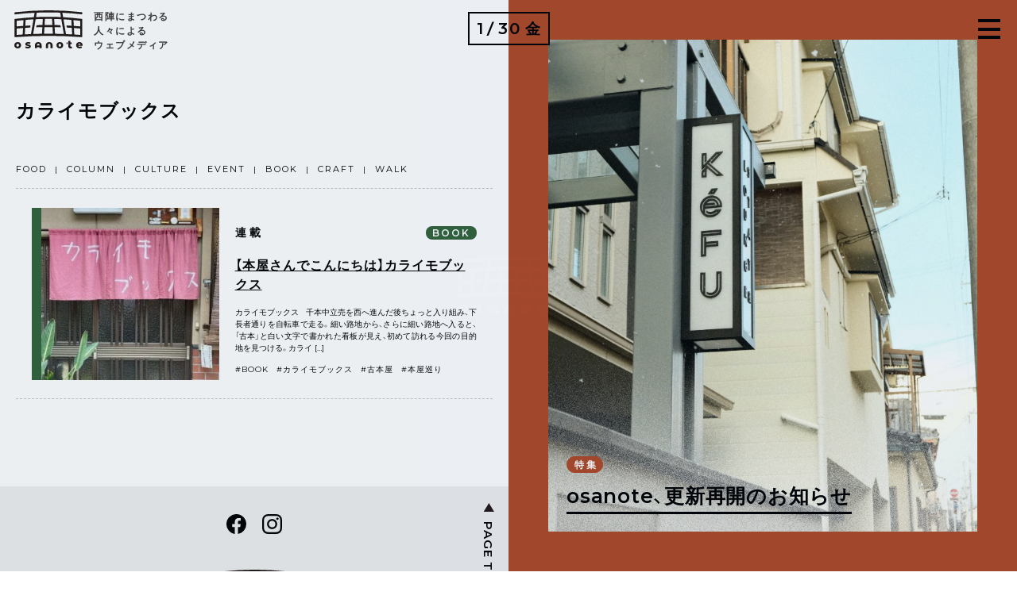

--- FILE ---
content_type: text/html; charset=UTF-8
request_url: https://osanote.com/tag/%E3%82%AB%E3%83%A9%E3%82%A4%E3%83%A2%E3%83%96%E3%83%83%E3%82%AF%E3%82%B9/
body_size: 12640
content:
<!DOCTYPE html>
<html lang="ja"
	prefix="og: https://ogp.me/ns#" >

<head prefix="og: https://ogp.me/ns# fb: https://ogp.me/ns/fb# article: https://ogp.me/ns/article#">
  <!-- Global site tag (gtag.js) - Google Analytics -->
  <script async src="https://www.googletagmanager.com/gtag/js?id=G-PY8LE9SZFY"></script>
  <script>
    window.dataLayer = window.dataLayer || [];

    function gtag() {
      dataLayer.push(arguments);
    }
    gtag('js', new Date());

    gtag('config', 'G-PY8LE9SZFY');
  </script>
  <meta charset="UTF-8" />
  
  <meta name="description" content="カライモブックス | osanote | 西陣にまつわる人々によるウェブメディア" />
  <meta name="viewport" content="width=device-width; initial-scale=1" />  <link rel="icon" href="https://osanote.com/sitemanage/wp-content/themes/osanote-theme/osanote_favicon.ico" type="image/x-icon" />
  <link rel="alternate" type="application/rss+xml" title="osanote" href="https://osanote.com/feed/" />
  <link rel="alternate" type="application/atom+xml" title="osanote" href="https://osanote.com/feed/atom/" />
    
		<!-- All in One SEO 4.1.2.3 -->
		<title>カライモブックス | osanote</title>
		<link rel="canonical" href="https://osanote.com/tag/%E3%82%AB%E3%83%A9%E3%82%A4%E3%83%A2%E3%83%96%E3%83%83%E3%82%AF%E3%82%B9/" />
		<script type="application/ld+json" class="aioseo-schema">
			{"@context":"https:\/\/schema.org","@graph":[{"@type":"WebSite","@id":"https:\/\/osanote.com\/#website","url":"https:\/\/osanote.com\/","name":"osanote","description":"\u897f\u9663\u306b\u307e\u3064\u308f\u308b\u4eba\u3005\u306b\u3088\u308b\u30a6\u30a7\u30d6\u30e1\u30c7\u30a3\u30a2","publisher":{"@id":"https:\/\/osanote.com\/#organization"}},{"@type":"Organization","@id":"https:\/\/osanote.com\/#organization","name":"osanote","url":"https:\/\/osanote.com\/","sameAs":["https:\/\/www.facebook.com\/osanote\/","https:\/\/twitter.com\/osanote_","https:\/\/www.instagram.com\/osanote_\/"]},{"@type":"BreadcrumbList","@id":"https:\/\/osanote.com\/tag\/%E3%82%AB%E3%83%A9%E3%82%A4%E3%83%A2%E3%83%96%E3%83%83%E3%82%AF%E3%82%B9\/#breadcrumblist","itemListElement":[{"@type":"ListItem","@id":"https:\/\/osanote.com\/#listItem","position":"1","item":{"@type":"WebPage","@id":"https:\/\/osanote.com\/","name":"\u30db\u30fc\u30e0","description":"\u897f\u9663\u306b\u307e\u3064\u308f\u308b\u4eba\u3005\u306b\u3088\u308b\u30a6\u30a7\u30d6\u30e1\u30c7\u30a3\u30a2","url":"https:\/\/osanote.com\/"},"nextItem":"https:\/\/osanote.com\/tag\/%e3%82%ab%e3%83%a9%e3%82%a4%e3%83%a2%e3%83%96%e3%83%83%e3%82%af%e3%82%b9\/#listItem"},{"@type":"ListItem","@id":"https:\/\/osanote.com\/tag\/%e3%82%ab%e3%83%a9%e3%82%a4%e3%83%a2%e3%83%96%e3%83%83%e3%82%af%e3%82%b9\/#listItem","position":"2","item":{"@type":"WebPage","@id":"https:\/\/osanote.com\/tag\/%e3%82%ab%e3%83%a9%e3%82%a4%e3%83%a2%e3%83%96%e3%83%83%e3%82%af%e3%82%b9\/","name":"\u30ab\u30e9\u30a4\u30e2\u30d6\u30c3\u30af\u30b9","url":"https:\/\/osanote.com\/tag\/%e3%82%ab%e3%83%a9%e3%82%a4%e3%83%a2%e3%83%96%e3%83%83%e3%82%af%e3%82%b9\/"},"previousItem":"https:\/\/osanote.com\/#listItem"}]},{"@type":"CollectionPage","@id":"https:\/\/osanote.com\/tag\/%E3%82%AB%E3%83%A9%E3%82%A4%E3%83%A2%E3%83%96%E3%83%83%E3%82%AF%E3%82%B9\/#collectionpage","url":"https:\/\/osanote.com\/tag\/%E3%82%AB%E3%83%A9%E3%82%A4%E3%83%A2%E3%83%96%E3%83%83%E3%82%AF%E3%82%B9\/","name":"\u30ab\u30e9\u30a4\u30e2\u30d6\u30c3\u30af\u30b9 | osanote","inLanguage":"ja","isPartOf":{"@id":"https:\/\/osanote.com\/#website"},"breadcrumb":{"@id":"https:\/\/osanote.com\/tag\/%E3%82%AB%E3%83%A9%E3%82%A4%E3%83%A2%E3%83%96%E3%83%83%E3%82%AF%E3%82%B9\/#breadcrumblist"}}]}
		</script>
		<!-- All in One SEO -->

<link rel='dns-prefetch' href='//cdn.jsdelivr.net' />
<link rel="alternate" type="application/rss+xml" title="osanote &raquo; カライモブックス タグのフィード" href="https://osanote.com/tag/%e3%82%ab%e3%83%a9%e3%82%a4%e3%83%a2%e3%83%96%e3%83%83%e3%82%af%e3%82%b9/feed/" />
		<!-- This site uses the Google Analytics by MonsterInsights plugin v7.18.0 - Using Analytics tracking - https://www.monsterinsights.com/ -->
		<!-- Note: MonsterInsights is not currently configured on this site. The site owner needs to authenticate with Google Analytics in the MonsterInsights settings panel. -->
					<!-- No UA code set -->
				<!-- / Google Analytics by MonsterInsights -->
		<style id='wp-img-auto-sizes-contain-inline-css' type='text/css'>
img:is([sizes=auto i],[sizes^="auto," i]){contain-intrinsic-size:3000px 1500px}
/*# sourceURL=wp-img-auto-sizes-contain-inline-css */
</style>
<link rel='stylesheet' id='sbi_styles-css' href='https://osanote.com/sitemanage/wp-content/plugins/instagram-feed/css/sbi-styles.min.css?ver=6.2.4' type='text/css' media='all' />
<style id='wp-emoji-styles-inline-css' type='text/css'>

	img.wp-smiley, img.emoji {
		display: inline !important;
		border: none !important;
		box-shadow: none !important;
		height: 1em !important;
		width: 1em !important;
		margin: 0 0.07em !important;
		vertical-align: -0.1em !important;
		background: none !important;
		padding: 0 !important;
	}
/*# sourceURL=wp-emoji-styles-inline-css */
</style>
<style id='wp-block-library-inline-css' type='text/css'>
:root{--wp-block-synced-color:#7a00df;--wp-block-synced-color--rgb:122,0,223;--wp-bound-block-color:var(--wp-block-synced-color);--wp-editor-canvas-background:#ddd;--wp-admin-theme-color:#007cba;--wp-admin-theme-color--rgb:0,124,186;--wp-admin-theme-color-darker-10:#006ba1;--wp-admin-theme-color-darker-10--rgb:0,107,160.5;--wp-admin-theme-color-darker-20:#005a87;--wp-admin-theme-color-darker-20--rgb:0,90,135;--wp-admin-border-width-focus:2px}@media (min-resolution:192dpi){:root{--wp-admin-border-width-focus:1.5px}}.wp-element-button{cursor:pointer}:root .has-very-light-gray-background-color{background-color:#eee}:root .has-very-dark-gray-background-color{background-color:#313131}:root .has-very-light-gray-color{color:#eee}:root .has-very-dark-gray-color{color:#313131}:root .has-vivid-green-cyan-to-vivid-cyan-blue-gradient-background{background:linear-gradient(135deg,#00d084,#0693e3)}:root .has-purple-crush-gradient-background{background:linear-gradient(135deg,#34e2e4,#4721fb 50%,#ab1dfe)}:root .has-hazy-dawn-gradient-background{background:linear-gradient(135deg,#faaca8,#dad0ec)}:root .has-subdued-olive-gradient-background{background:linear-gradient(135deg,#fafae1,#67a671)}:root .has-atomic-cream-gradient-background{background:linear-gradient(135deg,#fdd79a,#004a59)}:root .has-nightshade-gradient-background{background:linear-gradient(135deg,#330968,#31cdcf)}:root .has-midnight-gradient-background{background:linear-gradient(135deg,#020381,#2874fc)}:root{--wp--preset--font-size--normal:16px;--wp--preset--font-size--huge:42px}.has-regular-font-size{font-size:1em}.has-larger-font-size{font-size:2.625em}.has-normal-font-size{font-size:var(--wp--preset--font-size--normal)}.has-huge-font-size{font-size:var(--wp--preset--font-size--huge)}.has-text-align-center{text-align:center}.has-text-align-left{text-align:left}.has-text-align-right{text-align:right}.has-fit-text{white-space:nowrap!important}#end-resizable-editor-section{display:none}.aligncenter{clear:both}.items-justified-left{justify-content:flex-start}.items-justified-center{justify-content:center}.items-justified-right{justify-content:flex-end}.items-justified-space-between{justify-content:space-between}.screen-reader-text{border:0;clip-path:inset(50%);height:1px;margin:-1px;overflow:hidden;padding:0;position:absolute;width:1px;word-wrap:normal!important}.screen-reader-text:focus{background-color:#ddd;clip-path:none;color:#444;display:block;font-size:1em;height:auto;left:5px;line-height:normal;padding:15px 23px 14px;text-decoration:none;top:5px;width:auto;z-index:100000}html :where(.has-border-color){border-style:solid}html :where([style*=border-top-color]){border-top-style:solid}html :where([style*=border-right-color]){border-right-style:solid}html :where([style*=border-bottom-color]){border-bottom-style:solid}html :where([style*=border-left-color]){border-left-style:solid}html :where([style*=border-width]){border-style:solid}html :where([style*=border-top-width]){border-top-style:solid}html :where([style*=border-right-width]){border-right-style:solid}html :where([style*=border-bottom-width]){border-bottom-style:solid}html :where([style*=border-left-width]){border-left-style:solid}html :where(img[class*=wp-image-]){height:auto;max-width:100%}:where(figure){margin:0 0 1em}html :where(.is-position-sticky){--wp-admin--admin-bar--position-offset:var(--wp-admin--admin-bar--height,0px)}@media screen and (max-width:600px){html :where(.is-position-sticky){--wp-admin--admin-bar--position-offset:0px}}
/*wp_block_styles_on_demand_placeholder:697caa9a4c09d*/
/*# sourceURL=wp-block-library-inline-css */
</style>
<style id='classic-theme-styles-inline-css' type='text/css'>
/*! This file is auto-generated */
.wp-block-button__link{color:#fff;background-color:#32373c;border-radius:9999px;box-shadow:none;text-decoration:none;padding:calc(.667em + 2px) calc(1.333em + 2px);font-size:1.125em}.wp-block-file__button{background:#32373c;color:#fff;text-decoration:none}
/*# sourceURL=/wp-includes/css/classic-themes.min.css */
</style>
<link rel='stylesheet' id='contact-form-7-css' href='https://osanote.com/sitemanage/wp-content/plugins/contact-form-7/includes/css/styles.css?ver=5.8.2' type='text/css' media='all' />
<link rel='stylesheet' id='ez-icomoon-css' href='https://osanote.com/sitemanage/wp-content/plugins/easy-table-of-contents/vendor/icomoon/style.min.css?ver=2.0.17' type='text/css' media='all' />
<link rel='stylesheet' id='ez-toc-css' href='https://osanote.com/sitemanage/wp-content/plugins/easy-table-of-contents/assets/css/screen.min.css?ver=2.0.17' type='text/css' media='all' />
<style id='ez-toc-inline-css' type='text/css'>
div#ez-toc-container p.ez-toc-title {font-size: 120%;}div#ez-toc-container p.ez-toc-title {font-weight: 500;}div#ez-toc-container ul li {font-size: 100%;}
/*# sourceURL=ez-toc-inline-css */
</style>
<link rel='stylesheet' id='bfa-font-awesome-css' href='//cdn.jsdelivr.net/fontawesome/4.7.0/css/font-awesome.min.css?ver=4.7.0' type='text/css' media='all' />
<script type="text/javascript" src="https://osanote.com/sitemanage/wp-includes/js/jquery/jquery.min.js?ver=3.7.1" id="jquery-core-js"></script>
<script type="text/javascript" src="https://osanote.com/sitemanage/wp-includes/js/jquery/jquery-migrate.min.js?ver=3.4.1" id="jquery-migrate-js"></script>
<link rel="https://api.w.org/" href="https://osanote.com/wp-json/" /><link rel="alternate" title="JSON" type="application/json" href="https://osanote.com/wp-json/wp/v2/tags/179" /><link rel="EditURI" type="application/rsd+xml" title="RSD" href="https://osanote.com/sitemanage/xmlrpc.php?rsd" />
<!--built on the Whiteboard Framework-->
<link rel="stylesheet" href="https://osanote.com/sitemanage/wp-content/plugins/h2vR-for-wordpress/h2vR.css" />
<script src="https://osanote.com/sitemanage/wp-content/plugins/h2vR-for-wordpress/h2vR.js"></script>
<script src="https://osanote.com/sitemanage/wp-content/plugins/h2vR-for-wordpress/h2vR_extensions.js"></script>
<style type="text/css">.recentcomments a{display:inline !important;padding:0 !important;margin:0 !important;}</style>		<style type="text/css" id="wp-custom-css">
			sup:before {
content: "";
}
sup:after {
content: "";
}		</style>
		
  
  <link rel="preconnect" href="https://fonts.gstatic.com">
  <link href="https://fonts.googleapis.com/css2?family=Montserrat:wght@400;600;800&amp;display=swap" rel="stylesheet">
  <link rel="stylesheet" href="https://cdn.jsdelivr.net/npm/yakuhanjp@3.3.1/dist/css/yakuhanjp-narrow.min.css">
  <link rel="stylesheet" href="https://cdn.jsdelivr.net/npm/swiper@8/swiper-bundle.min.css" />
  <link href="https://osanote.com/sitemanage/wp-content/themes/osanote-theme/css/base.css?125658" rel="stylesheet" type="text/css">
  <link href="https://osanote.com/sitemanage/wp-content/themes/osanote-theme/assets/css/style.css?125658" rel="stylesheet" type="text/css">
  <!-- <link href="https://osanote.com/sitemanage/wp-content/themes/osanote-theme/css/base.css" rel="stylesheet" type="text/css"> -->
</head>

<body class="archive tag tag-179 wp-theme-osanote-theme __slider_posi_bottom cat-1-id">
  <div id="fb-root"></div>
  <script async="" defer="" crossorigin="anonymous" src="https://connect.facebook.net/ja_JP/sdk.js#xfbml=1&amp;version=v4.0&amp;appId=242342096707432&amp;autoLogAppEvents=1"></script>
  <!-- ローディング中に表示される要素-->
  <div id="loader-bg">
    <div id="loader">
      <div id="lottie"></div>
      <figure class="loader-logo"><svg xmlns="http://www.w3.org/2000/svg" viewBox="0 0 437.6 244.47">
          <defs>
            <style>
              .cls-1 {
                fill: #231815;
              }
            </style>
          </defs>
          <g id="レイヤー_2" data-name="レイヤー 2">
            <g id="レイヤー_1-2" data-name="レイヤー 1">
              <path class="cls-1" d="M21.69,203.59C9.14,203.59,0,212.06,0,224s9.14,20.51,21.69,20.51S43.38,235.93,43.38,224,34.38,203.59,21.69,203.59Zm0,29.86c-4.54,0-8.08-3.43-8.08-9.49s3.54-9.34,8.08-9.34S29.77,218,29.77,224,26.3,233.45,21.69,233.45Z" />
              <path class="cls-1" d="M82.94,216.22c0-1.46,1.63-2.77,6.16-2.77a22.06,22.06,0,0,1,10,2.35,1.09,1.09,0,0,0,1.52-.51l3.15-7.36a1.12,1.12,0,0,0-.49-1.46A34.38,34.38,0,0,0,89,203.59c-12,0-18.71,5.7-18.71,13.15,0,15.84,22.68,9.78,22.68,15.1,0,1.68-1.49,2.71-6,2.71a27.07,27.07,0,0,1-12.35-3,1.06,1.06,0,0,0-1.53.51l-3.17,7.44a1.11,1.11,0,0,0,.44,1.41c3.87,2.14,10.12,3.59,16.18,3.59,12.48,0,19-5.69,19-13C105.55,215.79,82.94,221.7,82.94,216.22Z" />
              <path class="cls-1" d="M291.67,203.55c-12.54,0-21.69,8.47-21.69,20.37s9.15,20.51,21.69,20.51,21.69-8.54,21.69-20.51S304.36,203.55,291.67,203.55Zm0,29.86c-4.53,0-8.08-3.43-8.08-9.49s3.55-9.34,8.08-9.34,8.08,3.35,8.08,9.34S296.28,233.41,291.67,233.41Z" />
              <path class="cls-1" d="M223.74,203.59c-12.55,0-21.57,8.47-21.57,20.37V242.7a1.12,1.12,0,0,0,1.12,1.12h11.24a1.12,1.12,0,0,0,1.12-1.12V224c0-6,3.55-9.34,8.09-9.34S231.9,218,231.9,224V242.7a1.12,1.12,0,0,0,1.12,1.12h11.25a1.12,1.12,0,0,0,1.12-1.12V224C245.39,212.06,236.42,203.59,223.74,203.59Z" />
              <path class="cls-1" d="M153.32,203.59c-12.55,0-21.57,8.47-21.57,20.37V242.7a1.12,1.12,0,0,0,1.12,1.12h11.25a1.12,1.12,0,0,0,1.12-1.12v-6.33h16.25v6.33a1.12,1.12,0,0,0,1.12,1.12h11.25A1.12,1.12,0,0,0,175,242.7V224C175,212.06,166,203.59,153.32,203.59ZM145.24,226v-2c0-6,3.54-9.34,8.08-9.34s8.17,3.36,8.17,9.34v2Z" />
              <path class="cls-1" d="M417,203.59c-12.12,0-21.12,8.47-21.12,20.37s8.86,20.51,22.54,20.51c6.79,0,11.93-1.89,15.58-5.57a1.24,1.24,0,0,0,0-1.7l-5.53-5.92a1.2,1.2,0,0,0-1.63-.09,11.88,11.88,0,0,1-8,2.7c-5,0-8.3-2.34-9.43-6.35h26.86a1.22,1.22,0,0,0,1.15-1.15,20.59,20.59,0,0,0,.13-2.28C437.6,211,428.38,203.59,417,203.59Zm-7.8,16.65c.79-4.16,3.69-6.79,7.87-6.79a7.66,7.66,0,0,1,7.87,6.79Z" />
              <path class="cls-1" d="M366.34,233a7.46,7.46,0,0,1-3,.7c-2.41,0-4-1.6-4-4.52V217H367a1.14,1.14,0,0,0,1.14-1.14v-8.08A1.14,1.14,0,0,0,367,206.6H359.3v-10a1.14,1.14,0,0,0-1.14-1.14H347a1.14,1.14,0,0,0-1.14,1.14v32.8c0,10.15,5.75,15.11,15.6,15.11a18.82,18.82,0,0,0,8.53-1.78,1.14,1.14,0,0,0,.51-1.39l-2.62-7.65A1,1,0,0,0,366.34,233Z" />
              <path class="cls-1" d="M334.9,207.73v8.07a1.16,1.16,0,0,0,1.16,1.16h6.64V206.6H336A1.13,1.13,0,0,0,334.9,207.73Z" />
              <path class="cls-1" d="M309.82,15.72q62.16,3,124,10.17a1.59,1.59,0,0,0,1.78-1.58V13.89a1.63,1.63,0,0,0-1.43-1.6,1870.86,1870.86,0,0,0-430.95.32,1.62,1.62,0,0,0-1.42,1.6V24.63a1.59,1.59,0,0,0,1.77,1.58q62-7.29,124.42-10.36a1.61,1.61,0,0,1,1.66,1.88L125.4,42.94a1.58,1.58,0,0,1-1.48,1.32Q65.69,47.55,7.73,54.81l-4,.5-.55.07A1.62,1.62,0,0,0,1.81,57V170.89a1.59,1.59,0,0,0,1.77,1.58l5.4-.42a2711.64,2711.64,0,0,1,419.45,0l5.48.42-.08,0a1.59,1.59,0,0,0,1.78-1.58V57a1.61,1.61,0,0,0-1.43-1.6l-4.5-.57Q372,47.52,313.93,44.29A1.58,1.58,0,0,1,312.45,43L308.16,17.6A1.61,1.61,0,0,1,309.82,15.72Zm-166.2.69a1.62,1.62,0,0,1,1.53-1.34q73.72-3,147.53-.09a1.6,1.6,0,0,1,1.52,1.34l4.26,25.19a1.58,1.58,0,0,1-1.64,1.85Q219,39.75,141,43.34a1.59,1.59,0,0,1-1.64-1.85Zm100.2,76.15a1.6,1.6,0,0,1-1.61,1.68q-23.29-.26-46.58,0a1.59,1.59,0,0,1-1.6-1.68l2-35.76a1.61,1.61,0,0,1,1.59-1.52q21.28-.27,42.58,0a1.62,1.62,0,0,1,1.59,1.52ZM53.7,154a1.61,1.61,0,0,1-1.5,1.51c-11.67.72-23.34,1.44-35.13,2.31a1.6,1.6,0,0,1-1.72-1.59V118.43a1.61,1.61,0,0,1,1.47-1.6q18.72-1.71,37.33-3a1.61,1.61,0,0,1,1.72,1.7Zm3.12-55.45a1.57,1.57,0,0,1-1.47,1.49c-12.72.94-25.48,2-38.26,3.19a1.59,1.59,0,0,1-1.74-1.58V68.94a1.62,1.62,0,0,1,1.42-1.6Q36.84,64.89,57,63a1.6,1.6,0,0,1,1.76,1.69Zm48.74,54.14c-12.15.52-24.3,1.05-36.54,1.73a1.59,1.59,0,0,1-1.68-1.67l2.17-38.58a1.61,1.61,0,0,1,1.5-1.51c9.76-.64,19.53-1.28,29.28-1.81a1.6,1.6,0,0,0,1.48-1.33L103.55,99a1.62,1.62,0,0,0-1.67-1.88C92,97.67,82.08,98.34,72.17,99a1.6,1.6,0,0,1-1.71-1.68L72.4,62.93a1.62,1.62,0,0,1,1.47-1.51q23.47-2,47-3.42a1.61,1.61,0,0,1,1.69,1.87l-15.48,91.52A1.59,1.59,0,0,1,105.56,152.72Zm74.88-59.85a1.6,1.6,0,0,1-1.56,1.51q-17.46.3-34.92.9a1.6,1.6,0,0,0-1.53,1.33l-1.78,10.56a1.59,1.59,0,0,0,1.63,1.85q17.79-.61,35.57-1a1.61,1.61,0,0,1,1.64,1.7l-2.22,39.34a1.6,1.6,0,0,1-1.56,1.51q-26.46.42-53.06,1.36a1.59,1.59,0,0,1-1.63-1.85l15.5-91.71A1.61,1.61,0,0,1,138,57.08q21.38-1,42.77-1.51a1.61,1.61,0,0,1,1.64,1.7Zm64.94,57.58q-26.46-.27-52.91,0a1.59,1.59,0,0,1-1.61-1.68l2.22-39.34a1.6,1.6,0,0,1,1.58-1.52q24.27-.27,48.52,0a1.61,1.61,0,0,1,1.59,1.51L247,148.77A1.6,1.6,0,0,1,245.38,150.45Zm176.68,5.81a1.6,1.6,0,0,1-1.72,1.59c-11.64-.86-23.17-1.57-34.7-2.28a1.61,1.61,0,0,1-1.5-1.51L382,115.51a1.61,1.61,0,0,1,1.72-1.69c12.28.9,24.57,1.88,36.91,3a1.61,1.61,0,0,1,1.46,1.6ZM380.87,63q19.9,1.93,39.77,4.32a1.62,1.62,0,0,1,1.42,1.6v32.74a1.6,1.6,0,0,1-1.74,1.59c-12.64-1.15-25.25-2.23-37.83-3.15a1.58,1.58,0,0,1-1.47-1.5l-1.91-33.91A1.61,1.61,0,0,1,380.87,63ZM317,58q23.52,1.38,47,3.43A1.62,1.62,0,0,1,365.44,63l1.94,34.4a1.6,1.6,0,0,1-1.7,1.68c-9.91-.66-19.82-1.32-29.71-1.86a1.61,1.61,0,0,0-1.67,1.88l1.77,10.48a1.6,1.6,0,0,0,1.49,1.33c9.74.52,19.51,1.17,29.27,1.82a1.61,1.61,0,0,1,1.5,1.5l2.17,38.6a1.59,1.59,0,0,1-1.68,1.68c-12.24-.69-24.39-1.22-36.53-1.74a1.6,1.6,0,0,1-1.51-1.33L315.31,59.9A1.62,1.62,0,0,1,317,58Zm-.16,92.12A1.6,1.6,0,0,1,315.2,152q-26.62-1-53.06-1.38a1.58,1.58,0,0,1-1.56-1.5l-2.22-39.34a1.61,1.61,0,0,1,1.63-1.7q17.77.33,35.58,1a1.6,1.6,0,0,0,1.63-1.86l-1.78-10.49a1.62,1.62,0,0,0-1.53-1.34q-17.47-.6-34.92-.92a1.58,1.58,0,0,1-1.56-1.5l-2-35.64a1.61,1.61,0,0,1,1.64-1.7q21.39.49,42.77,1.52a1.59,1.59,0,0,1,1.51,1.34Z" />
            </g>
          </g>
        </svg></figure>
    </div>
  </div>
  <!-- header_start-->
  <header><a class="logomark-outer" href="/">
      <figure class="logomark"><svg xmlns="http://www.w3.org/2000/svg" viewBox="0 0 437.6 244.47">
          <defs>
            <style>
              .cls-1 {
                fill: #231815;
              }
            </style>
          </defs>
          <g id="レイヤー_2" data-name="レイヤー 2">
            <g id="レイヤー_1-2" data-name="レイヤー 1">
              <path class="cls-1" d="M21.69,203.59C9.14,203.59,0,212.06,0,224s9.14,20.51,21.69,20.51S43.38,235.93,43.38,224,34.38,203.59,21.69,203.59Zm0,29.86c-4.54,0-8.08-3.43-8.08-9.49s3.54-9.34,8.08-9.34S29.77,218,29.77,224,26.3,233.45,21.69,233.45Z" />
              <path class="cls-1" d="M82.94,216.22c0-1.46,1.63-2.77,6.16-2.77a22.06,22.06,0,0,1,10,2.35,1.09,1.09,0,0,0,1.52-.51l3.15-7.36a1.12,1.12,0,0,0-.49-1.46A34.38,34.38,0,0,0,89,203.59c-12,0-18.71,5.7-18.71,13.15,0,15.84,22.68,9.78,22.68,15.1,0,1.68-1.49,2.71-6,2.71a27.07,27.07,0,0,1-12.35-3,1.06,1.06,0,0,0-1.53.51l-3.17,7.44a1.11,1.11,0,0,0,.44,1.41c3.87,2.14,10.12,3.59,16.18,3.59,12.48,0,19-5.69,19-13C105.55,215.79,82.94,221.7,82.94,216.22Z" />
              <path class="cls-1" d="M291.67,203.55c-12.54,0-21.69,8.47-21.69,20.37s9.15,20.51,21.69,20.51,21.69-8.54,21.69-20.51S304.36,203.55,291.67,203.55Zm0,29.86c-4.53,0-8.08-3.43-8.08-9.49s3.55-9.34,8.08-9.34,8.08,3.35,8.08,9.34S296.28,233.41,291.67,233.41Z" />
              <path class="cls-1" d="M223.74,203.59c-12.55,0-21.57,8.47-21.57,20.37V242.7a1.12,1.12,0,0,0,1.12,1.12h11.24a1.12,1.12,0,0,0,1.12-1.12V224c0-6,3.55-9.34,8.09-9.34S231.9,218,231.9,224V242.7a1.12,1.12,0,0,0,1.12,1.12h11.25a1.12,1.12,0,0,0,1.12-1.12V224C245.39,212.06,236.42,203.59,223.74,203.59Z" />
              <path class="cls-1" d="M153.32,203.59c-12.55,0-21.57,8.47-21.57,20.37V242.7a1.12,1.12,0,0,0,1.12,1.12h11.25a1.12,1.12,0,0,0,1.12-1.12v-6.33h16.25v6.33a1.12,1.12,0,0,0,1.12,1.12h11.25A1.12,1.12,0,0,0,175,242.7V224C175,212.06,166,203.59,153.32,203.59ZM145.24,226v-2c0-6,3.54-9.34,8.08-9.34s8.17,3.36,8.17,9.34v2Z" />
              <path class="cls-1" d="M417,203.59c-12.12,0-21.12,8.47-21.12,20.37s8.86,20.51,22.54,20.51c6.79,0,11.93-1.89,15.58-5.57a1.24,1.24,0,0,0,0-1.7l-5.53-5.92a1.2,1.2,0,0,0-1.63-.09,11.88,11.88,0,0,1-8,2.7c-5,0-8.3-2.34-9.43-6.35h26.86a1.22,1.22,0,0,0,1.15-1.15,20.59,20.59,0,0,0,.13-2.28C437.6,211,428.38,203.59,417,203.59Zm-7.8,16.65c.79-4.16,3.69-6.79,7.87-6.79a7.66,7.66,0,0,1,7.87,6.79Z" />
              <path class="cls-1" d="M366.34,233a7.46,7.46,0,0,1-3,.7c-2.41,0-4-1.6-4-4.52V217H367a1.14,1.14,0,0,0,1.14-1.14v-8.08A1.14,1.14,0,0,0,367,206.6H359.3v-10a1.14,1.14,0,0,0-1.14-1.14H347a1.14,1.14,0,0,0-1.14,1.14v32.8c0,10.15,5.75,15.11,15.6,15.11a18.82,18.82,0,0,0,8.53-1.78,1.14,1.14,0,0,0,.51-1.39l-2.62-7.65A1,1,0,0,0,366.34,233Z" />
              <path class="cls-1" d="M334.9,207.73v8.07a1.16,1.16,0,0,0,1.16,1.16h6.64V206.6H336A1.13,1.13,0,0,0,334.9,207.73Z" />
              <path class="cls-1" d="M309.82,15.72q62.16,3,124,10.17a1.59,1.59,0,0,0,1.78-1.58V13.89a1.63,1.63,0,0,0-1.43-1.6,1870.86,1870.86,0,0,0-430.95.32,1.62,1.62,0,0,0-1.42,1.6V24.63a1.59,1.59,0,0,0,1.77,1.58q62-7.29,124.42-10.36a1.61,1.61,0,0,1,1.66,1.88L125.4,42.94a1.58,1.58,0,0,1-1.48,1.32Q65.69,47.55,7.73,54.81l-4,.5-.55.07A1.62,1.62,0,0,0,1.81,57V170.89a1.59,1.59,0,0,0,1.77,1.58l5.4-.42a2711.64,2711.64,0,0,1,419.45,0l5.48.42-.08,0a1.59,1.59,0,0,0,1.78-1.58V57a1.61,1.61,0,0,0-1.43-1.6l-4.5-.57Q372,47.52,313.93,44.29A1.58,1.58,0,0,1,312.45,43L308.16,17.6A1.61,1.61,0,0,1,309.82,15.72Zm-166.2.69a1.62,1.62,0,0,1,1.53-1.34q73.72-3,147.53-.09a1.6,1.6,0,0,1,1.52,1.34l4.26,25.19a1.58,1.58,0,0,1-1.64,1.85Q219,39.75,141,43.34a1.59,1.59,0,0,1-1.64-1.85Zm100.2,76.15a1.6,1.6,0,0,1-1.61,1.68q-23.29-.26-46.58,0a1.59,1.59,0,0,1-1.6-1.68l2-35.76a1.61,1.61,0,0,1,1.59-1.52q21.28-.27,42.58,0a1.62,1.62,0,0,1,1.59,1.52ZM53.7,154a1.61,1.61,0,0,1-1.5,1.51c-11.67.72-23.34,1.44-35.13,2.31a1.6,1.6,0,0,1-1.72-1.59V118.43a1.61,1.61,0,0,1,1.47-1.6q18.72-1.71,37.33-3a1.61,1.61,0,0,1,1.72,1.7Zm3.12-55.45a1.57,1.57,0,0,1-1.47,1.49c-12.72.94-25.48,2-38.26,3.19a1.59,1.59,0,0,1-1.74-1.58V68.94a1.62,1.62,0,0,1,1.42-1.6Q36.84,64.89,57,63a1.6,1.6,0,0,1,1.76,1.69Zm48.74,54.14c-12.15.52-24.3,1.05-36.54,1.73a1.59,1.59,0,0,1-1.68-1.67l2.17-38.58a1.61,1.61,0,0,1,1.5-1.51c9.76-.64,19.53-1.28,29.28-1.81a1.6,1.6,0,0,0,1.48-1.33L103.55,99a1.62,1.62,0,0,0-1.67-1.88C92,97.67,82.08,98.34,72.17,99a1.6,1.6,0,0,1-1.71-1.68L72.4,62.93a1.62,1.62,0,0,1,1.47-1.51q23.47-2,47-3.42a1.61,1.61,0,0,1,1.69,1.87l-15.48,91.52A1.59,1.59,0,0,1,105.56,152.72Zm74.88-59.85a1.6,1.6,0,0,1-1.56,1.51q-17.46.3-34.92.9a1.6,1.6,0,0,0-1.53,1.33l-1.78,10.56a1.59,1.59,0,0,0,1.63,1.85q17.79-.61,35.57-1a1.61,1.61,0,0,1,1.64,1.7l-2.22,39.34a1.6,1.6,0,0,1-1.56,1.51q-26.46.42-53.06,1.36a1.59,1.59,0,0,1-1.63-1.85l15.5-91.71A1.61,1.61,0,0,1,138,57.08q21.38-1,42.77-1.51a1.61,1.61,0,0,1,1.64,1.7Zm64.94,57.58q-26.46-.27-52.91,0a1.59,1.59,0,0,1-1.61-1.68l2.22-39.34a1.6,1.6,0,0,1,1.58-1.52q24.27-.27,48.52,0a1.61,1.61,0,0,1,1.59,1.51L247,148.77A1.6,1.6,0,0,1,245.38,150.45Zm176.68,5.81a1.6,1.6,0,0,1-1.72,1.59c-11.64-.86-23.17-1.57-34.7-2.28a1.61,1.61,0,0,1-1.5-1.51L382,115.51a1.61,1.61,0,0,1,1.72-1.69c12.28.9,24.57,1.88,36.91,3a1.61,1.61,0,0,1,1.46,1.6ZM380.87,63q19.9,1.93,39.77,4.32a1.62,1.62,0,0,1,1.42,1.6v32.74a1.6,1.6,0,0,1-1.74,1.59c-12.64-1.15-25.25-2.23-37.83-3.15a1.58,1.58,0,0,1-1.47-1.5l-1.91-33.91A1.61,1.61,0,0,1,380.87,63ZM317,58q23.52,1.38,47,3.43A1.62,1.62,0,0,1,365.44,63l1.94,34.4a1.6,1.6,0,0,1-1.7,1.68c-9.91-.66-19.82-1.32-29.71-1.86a1.61,1.61,0,0,0-1.67,1.88l1.77,10.48a1.6,1.6,0,0,0,1.49,1.33c9.74.52,19.51,1.17,29.27,1.82a1.61,1.61,0,0,1,1.5,1.5l2.17,38.6a1.59,1.59,0,0,1-1.68,1.68c-12.24-.69-24.39-1.22-36.53-1.74a1.6,1.6,0,0,1-1.51-1.33L315.31,59.9A1.62,1.62,0,0,1,317,58Zm-.16,92.12A1.6,1.6,0,0,1,315.2,152q-26.62-1-53.06-1.38a1.58,1.58,0,0,1-1.56-1.5l-2.22-39.34a1.61,1.61,0,0,1,1.63-1.7q17.77.33,35.58,1a1.6,1.6,0,0,0,1.63-1.86l-1.78-10.49a1.62,1.62,0,0,0-1.53-1.34q-17.47-.6-34.92-.92a1.58,1.58,0,0,1-1.56-1.5l-2-35.64a1.61,1.61,0,0,1,1.64-1.7q21.39.49,42.77,1.52a1.59,1.59,0,0,1,1.51,1.34Z" />
            </g>
          </g>
        </svg></figure>
      <p class="site-concept">西陣にまつわる<br>人々による<br>ウェブメディア </p>
    </a>
    <div class="date">
      <div class="date-inner"><span class="date-month">1</span><span class="date-slash">/</span><span class="date-day">30</span><span class="date-youbi">金</span></div>
    </div>
    <div class="hamburger">
      <a class="btn-trigger" id="btn07"><span></span><span></span><span></span></a>
    </div>
  </header>
  <div class="sp-menu open">
    <nav>
      <div class="nav-inner-top">
        <ul class="header-menu">
          <li><a href="/series/">連載</a></li>
          <li><a href="/special/">特集</a></li>
          <li><a href="/interview/">西陣の人</a></li>
          <li><a href="/column/">コラム</a></li>
          <li><a href="/about/">私たちについて</a></li>
        </ul>
        <ul class="header-menu-blog" style="display: none;">
          <li><a href="/event/">イベント</a></li>
          <li><a href="/news/">西陣のきょうの出来事</a></li>
        </ul>
      </div>
      <div class="nav-inner-bottom">
        <div class="flex-left">
          <ul class="header-menu-contact">
            <li><a href="/contact/">お問い合わせ</a></li>
            <li><a href="/privacy-policy/">SITE POLICY</a></li>
          </ul>
          <div class="sp-menu-sns"><a class="icon icon-facebook" href="#" style="display: none;"><svg xmlns="http://www.w3.org/2000/svg" viewBox="0 0 24.15 24">
                <defs>
                  <style>
                    .cls-1 {
                      fill: #595757;
                    }
                  </style>
                </defs>
                <g id="レイヤー_2" data-name="レイヤー 2">
                  <g id="レイヤー_1-2" data-name="レイヤー 1">
                    <path class="cls-1" d="M24.15,12.07A12.08,12.08,0,1,0,10.19,24V15.57H7.12v-3.5h3.07V9.41c0-3,1.8-4.69,4.56-4.69a19,19,0,0,1,2.7.23v3H15.93a1.75,1.75,0,0,0-2,1.89v2.26h3.35l-.53,3.5H14V24A12.08,12.08,0,0,0,24.15,12.07Z" />
                  </g>
                </g>
              </svg></a><a class="icon icon-instagram" href="https://www.instagram.com/osanote_/"><svg xmlns="http://www.w3.org/2000/svg" viewBox="0 0 22.56 22.56">
                <defs>
                  <style>
                    .cls-1 {
                      fill: #595757;
                    }
                  </style>
                </defs>
                <g id="レイヤー_2" data-name="レイヤー 2">
                  <g id="レイヤー_1-2" data-name="レイヤー 1">
                    <path class="cls-1" d="M11.28,2c3,0,3.36,0,4.55.07a6.25,6.25,0,0,1,2.1.39,3.7,3.7,0,0,1,2.14,2.14,6.18,6.18,0,0,1,.38,2.09c.06,1.19.07,1.54.07,4.55s0,3.37-.07,4.56a6.23,6.23,0,0,1-.38,2.09,3.76,3.76,0,0,1-2.14,2.14,6.25,6.25,0,0,1-2.1.39c-1.19.05-1.54.06-4.55.06s-3.37,0-4.55-.06a6.25,6.25,0,0,1-2.1-.39,3.76,3.76,0,0,1-2.14-2.14,6.24,6.24,0,0,1-.39-2.09C2.05,14.64,2,14.28,2,11.27s0-3.36.06-4.55a6.19,6.19,0,0,1,.39-2.09A3.7,3.7,0,0,1,4.63,2.49a6.25,6.25,0,0,1,2.1-.39C7.91,2,8.27,2,11.28,2m0-2C8.22,0,7.83,0,6.63.07A8.27,8.27,0,0,0,3.89.59a5.77,5.77,0,0,0-3.3,3.3A8.27,8.27,0,0,0,.07,6.63C0,7.83,0,8.21,0,11.28s0,3.45.07,4.65a8.27,8.27,0,0,0,.52,2.74A5.8,5.8,0,0,0,3.89,22a8.53,8.53,0,0,0,2.74.52c1.2.06,1.58.07,4.65.07s3.44,0,4.65-.07A8.53,8.53,0,0,0,18.67,22a5.82,5.82,0,0,0,3.3-3.3,8.53,8.53,0,0,0,.52-2.74c.06-1.2.07-1.58.07-4.65s0-3.45-.07-4.65A8.53,8.53,0,0,0,22,3.89a5.82,5.82,0,0,0-3.3-3.3A8.27,8.27,0,0,0,15.93.07C14.73,0,14.35,0,11.28,0Zm0,5.48a5.8,5.8,0,1,0,5.79,5.8h0A5.8,5.8,0,0,0,11.28,5.48Zm0,9.55A3.76,3.76,0,1,1,15,11.27,3.76,3.76,0,0,1,11.28,15Zm6-11.13a1.36,1.36,0,1,0,1.35,1.36h0A1.36,1.36,0,0,0,17.3,3.9Z" />
                  </g>
                </g>
              </svg></a></div>
        </div>
        <div class="sp-menu-logo">
          <figure><a href="/"><svg xmlns="http://www.w3.org/2000/svg" viewBox="0 0 437.6 244.47">
                <defs>
                  <style>
                    .cls-1 {
                      fill: #231815;
                    }
                  </style>
                </defs>
                <g id="レイヤー_2" data-name="レイヤー 2">
                  <g id="レイヤー_1-2" data-name="レイヤー 1">
                    <path class="cls-1" d="M21.69,203.59C9.14,203.59,0,212.06,0,224s9.14,20.51,21.69,20.51S43.38,235.93,43.38,224,34.38,203.59,21.69,203.59Zm0,29.86c-4.54,0-8.08-3.43-8.08-9.49s3.54-9.34,8.08-9.34S29.77,218,29.77,224,26.3,233.45,21.69,233.45Z" />
                    <path class="cls-1" d="M82.94,216.22c0-1.46,1.63-2.77,6.16-2.77a22.06,22.06,0,0,1,10,2.35,1.09,1.09,0,0,0,1.52-.51l3.15-7.36a1.12,1.12,0,0,0-.49-1.46A34.38,34.38,0,0,0,89,203.59c-12,0-18.71,5.7-18.71,13.15,0,15.84,22.68,9.78,22.68,15.1,0,1.68-1.49,2.71-6,2.71a27.07,27.07,0,0,1-12.35-3,1.06,1.06,0,0,0-1.53.51l-3.17,7.44a1.11,1.11,0,0,0,.44,1.41c3.87,2.14,10.12,3.59,16.18,3.59,12.48,0,19-5.69,19-13C105.55,215.79,82.94,221.7,82.94,216.22Z" />
                    <path class="cls-1" d="M291.67,203.55c-12.54,0-21.69,8.47-21.69,20.37s9.15,20.51,21.69,20.51,21.69-8.54,21.69-20.51S304.36,203.55,291.67,203.55Zm0,29.86c-4.53,0-8.08-3.43-8.08-9.49s3.55-9.34,8.08-9.34,8.08,3.35,8.08,9.34S296.28,233.41,291.67,233.41Z" />
                    <path class="cls-1" d="M223.74,203.59c-12.55,0-21.57,8.47-21.57,20.37V242.7a1.12,1.12,0,0,0,1.12,1.12h11.24a1.12,1.12,0,0,0,1.12-1.12V224c0-6,3.55-9.34,8.09-9.34S231.9,218,231.9,224V242.7a1.12,1.12,0,0,0,1.12,1.12h11.25a1.12,1.12,0,0,0,1.12-1.12V224C245.39,212.06,236.42,203.59,223.74,203.59Z" />
                    <path class="cls-1" d="M153.32,203.59c-12.55,0-21.57,8.47-21.57,20.37V242.7a1.12,1.12,0,0,0,1.12,1.12h11.25a1.12,1.12,0,0,0,1.12-1.12v-6.33h16.25v6.33a1.12,1.12,0,0,0,1.12,1.12h11.25A1.12,1.12,0,0,0,175,242.7V224C175,212.06,166,203.59,153.32,203.59ZM145.24,226v-2c0-6,3.54-9.34,8.08-9.34s8.17,3.36,8.17,9.34v2Z" />
                    <path class="cls-1" d="M417,203.59c-12.12,0-21.12,8.47-21.12,20.37s8.86,20.51,22.54,20.51c6.79,0,11.93-1.89,15.58-5.57a1.24,1.24,0,0,0,0-1.7l-5.53-5.92a1.2,1.2,0,0,0-1.63-.09,11.88,11.88,0,0,1-8,2.7c-5,0-8.3-2.34-9.43-6.35h26.86a1.22,1.22,0,0,0,1.15-1.15,20.59,20.59,0,0,0,.13-2.28C437.6,211,428.38,203.59,417,203.59Zm-7.8,16.65c.79-4.16,3.69-6.79,7.87-6.79a7.66,7.66,0,0,1,7.87,6.79Z" />
                    <path class="cls-1" d="M366.34,233a7.46,7.46,0,0,1-3,.7c-2.41,0-4-1.6-4-4.52V217H367a1.14,1.14,0,0,0,1.14-1.14v-8.08A1.14,1.14,0,0,0,367,206.6H359.3v-10a1.14,1.14,0,0,0-1.14-1.14H347a1.14,1.14,0,0,0-1.14,1.14v32.8c0,10.15,5.75,15.11,15.6,15.11a18.82,18.82,0,0,0,8.53-1.78,1.14,1.14,0,0,0,.51-1.39l-2.62-7.65A1,1,0,0,0,366.34,233Z" />
                    <path class="cls-1" d="M334.9,207.73v8.07a1.16,1.16,0,0,0,1.16,1.16h6.64V206.6H336A1.13,1.13,0,0,0,334.9,207.73Z" />
                    <path class="cls-1" d="M309.82,15.72q62.16,3,124,10.17a1.59,1.59,0,0,0,1.78-1.58V13.89a1.63,1.63,0,0,0-1.43-1.6,1870.86,1870.86,0,0,0-430.95.32,1.62,1.62,0,0,0-1.42,1.6V24.63a1.59,1.59,0,0,0,1.77,1.58q62-7.29,124.42-10.36a1.61,1.61,0,0,1,1.66,1.88L125.4,42.94a1.58,1.58,0,0,1-1.48,1.32Q65.69,47.55,7.73,54.81l-4,.5-.55.07A1.62,1.62,0,0,0,1.81,57V170.89a1.59,1.59,0,0,0,1.77,1.58l5.4-.42a2711.64,2711.64,0,0,1,419.45,0l5.48.42-.08,0a1.59,1.59,0,0,0,1.78-1.58V57a1.61,1.61,0,0,0-1.43-1.6l-4.5-.57Q372,47.52,313.93,44.29A1.58,1.58,0,0,1,312.45,43L308.16,17.6A1.61,1.61,0,0,1,309.82,15.72Zm-166.2.69a1.62,1.62,0,0,1,1.53-1.34q73.72-3,147.53-.09a1.6,1.6,0,0,1,1.52,1.34l4.26,25.19a1.58,1.58,0,0,1-1.64,1.85Q219,39.75,141,43.34a1.59,1.59,0,0,1-1.64-1.85Zm100.2,76.15a1.6,1.6,0,0,1-1.61,1.68q-23.29-.26-46.58,0a1.59,1.59,0,0,1-1.6-1.68l2-35.76a1.61,1.61,0,0,1,1.59-1.52q21.28-.27,42.58,0a1.62,1.62,0,0,1,1.59,1.52ZM53.7,154a1.61,1.61,0,0,1-1.5,1.51c-11.67.72-23.34,1.44-35.13,2.31a1.6,1.6,0,0,1-1.72-1.59V118.43a1.61,1.61,0,0,1,1.47-1.6q18.72-1.71,37.33-3a1.61,1.61,0,0,1,1.72,1.7Zm3.12-55.45a1.57,1.57,0,0,1-1.47,1.49c-12.72.94-25.48,2-38.26,3.19a1.59,1.59,0,0,1-1.74-1.58V68.94a1.62,1.62,0,0,1,1.42-1.6Q36.84,64.89,57,63a1.6,1.6,0,0,1,1.76,1.69Zm48.74,54.14c-12.15.52-24.3,1.05-36.54,1.73a1.59,1.59,0,0,1-1.68-1.67l2.17-38.58a1.61,1.61,0,0,1,1.5-1.51c9.76-.64,19.53-1.28,29.28-1.81a1.6,1.6,0,0,0,1.48-1.33L103.55,99a1.62,1.62,0,0,0-1.67-1.88C92,97.67,82.08,98.34,72.17,99a1.6,1.6,0,0,1-1.71-1.68L72.4,62.93a1.62,1.62,0,0,1,1.47-1.51q23.47-2,47-3.42a1.61,1.61,0,0,1,1.69,1.87l-15.48,91.52A1.59,1.59,0,0,1,105.56,152.72Zm74.88-59.85a1.6,1.6,0,0,1-1.56,1.51q-17.46.3-34.92.9a1.6,1.6,0,0,0-1.53,1.33l-1.78,10.56a1.59,1.59,0,0,0,1.63,1.85q17.79-.61,35.57-1a1.61,1.61,0,0,1,1.64,1.7l-2.22,39.34a1.6,1.6,0,0,1-1.56,1.51q-26.46.42-53.06,1.36a1.59,1.59,0,0,1-1.63-1.85l15.5-91.71A1.61,1.61,0,0,1,138,57.08q21.38-1,42.77-1.51a1.61,1.61,0,0,1,1.64,1.7Zm64.94,57.58q-26.46-.27-52.91,0a1.59,1.59,0,0,1-1.61-1.68l2.22-39.34a1.6,1.6,0,0,1,1.58-1.52q24.27-.27,48.52,0a1.61,1.61,0,0,1,1.59,1.51L247,148.77A1.6,1.6,0,0,1,245.38,150.45Zm176.68,5.81a1.6,1.6,0,0,1-1.72,1.59c-11.64-.86-23.17-1.57-34.7-2.28a1.61,1.61,0,0,1-1.5-1.51L382,115.51a1.61,1.61,0,0,1,1.72-1.69c12.28.9,24.57,1.88,36.91,3a1.61,1.61,0,0,1,1.46,1.6ZM380.87,63q19.9,1.93,39.77,4.32a1.62,1.62,0,0,1,1.42,1.6v32.74a1.6,1.6,0,0,1-1.74,1.59c-12.64-1.15-25.25-2.23-37.83-3.15a1.58,1.58,0,0,1-1.47-1.5l-1.91-33.91A1.61,1.61,0,0,1,380.87,63ZM317,58q23.52,1.38,47,3.43A1.62,1.62,0,0,1,365.44,63l1.94,34.4a1.6,1.6,0,0,1-1.7,1.68c-9.91-.66-19.82-1.32-29.71-1.86a1.61,1.61,0,0,0-1.67,1.88l1.77,10.48a1.6,1.6,0,0,0,1.49,1.33c9.74.52,19.51,1.17,29.27,1.82a1.61,1.61,0,0,1,1.5,1.5l2.17,38.6a1.59,1.59,0,0,1-1.68,1.68c-12.24-.69-24.39-1.22-36.53-1.74a1.6,1.6,0,0,1-1.51-1.33L315.31,59.9A1.62,1.62,0,0,1,317,58Zm-.16,92.12A1.6,1.6,0,0,1,315.2,152q-26.62-1-53.06-1.38a1.58,1.58,0,0,1-1.56-1.5l-2.22-39.34a1.61,1.61,0,0,1,1.63-1.7q17.77.33,35.58,1a1.6,1.6,0,0,0,1.63-1.86l-1.78-10.49a1.62,1.62,0,0,0-1.53-1.34q-17.47-.6-34.92-.92a1.58,1.58,0,0,1-1.56-1.5l-2-35.64a1.61,1.61,0,0,1,1.64-1.7q21.39.49,42.77,1.52a1.59,1.59,0,0,1,1.51,1.34Z" />
                  </g>
                </g>
              </svg></a></figure>
        </div>
      </div>
    </nav>
  </div>
  <!-- header_end-->
  <!-- content_start-->
  <main><div class="contents">
	<section class="sec-arvhive-sp-title container">
		<h1>カライモブックス</h1>
	</section>
	<section class="category-sub-filter container">
		<div class="category-sub-filter-inner">

			<span><a href="https://osanote.com/tag/food/">FOOD</a></span><span><a href="https://osanote.com/tag/column/">COLUMN</a></span><span><a href="https://osanote.com/tag/culture/">CULTURE</a></span><span><a href="https://osanote.com/tag/event/">EVENT</a></span><span><a href="https://osanote.com/tag/book/">BOOK</a></span><span><a href="https://osanote.com/tag/craft/">CRAFT</a></span><span><a href="https://osanote.com/tag/walk/">WALK</a></span>
		</div>
	</section>
	<section class="archive-article-area sec-article-archive container">

						<a href="https://osanote.com/special/hello_bookstore/" class="article-box-hv">
<article class="article-box post-2684 series type-series status-publish has-post-thumbnail hentry category-uncategorized tag-book tag-179 tag-178 tag-177 series_cat-hello_bookstore cat-1-id has_thumb">
<div class="box-animation eyecatch-img" style="background:url(https://osanote.com/sitemanage/wp-content/uploads/2022/09/iOS-の画像-28-300x300.jpg);background-size:cover;background-position: 50% 50%;"></div>    <div class="article-box-text">
      <div class="article-box-text-inner">
        <div class="category-inner">
            <span class="category">
            連載            </span>
                                           
            <span class="category-sub">
            BOOK            </span>
                     
        </div>
        <h3>【本屋さんでこんにちは】カライモブックス</h3>
        <p>カライモブックス &nbsp; 千本中立売を西へ進んだ後ちょっと入り組み、下長者通りを自転車で走る。細い路地から、さらに細い路地へ入ると、「古本」と白い文字で書かれた看板が見え、初めて訪れる今回の目的地を見つける。カライ [&hellip;]</p>
        <div class="article-title-tag">
          <span>BOOK</span><span>カライモブックス</span><span>古本屋</span><span>本屋巡り</span>        </div>        
      </div>
    </div>
  </article>
</a>  
			
	</section>

	</div>
      <section class="main-slider fixedsticky" id="fs">
        <div class="swiper-container swiper1 swiper-bg">
          <div class="swiper-wrapper">
            
                <div class="swiper-slide post-3742 special type-special status-publish has-post-thumbnail hentry has_thumb">
                  <div class="swiper-slide-bg"></div>
                </div>

            
                <div class="swiper-slide post-3759 special type-special status-publish has-post-thumbnail hentry category-event tag-event cat-80-id has_thumb">
                  <div class="swiper-slide-bg"></div>
                </div>

            
                <div class="swiper-slide post-3704 special type-special status-publish has-post-thumbnail hentry category-uncategorized tag-culture tag-food cat-1-id has_thumb">
                  <div class="swiper-slide-bg"></div>
                </div>

            
                <div class="swiper-slide post-3665 special type-special status-publish has-post-thumbnail hentry tag-92 tag-219 has_thumb">
                  <div class="swiper-slide-bg"></div>
                </div>

            
                <div class="swiper-slide post-3652 series type-series status-publish has-post-thumbnail hentry category-uncategorized tag-food tag-lepetitmec tag-218 tag-231 tag-219 tag-nishijin tag-176 series_cat-puchimec cat-1-id has_thumb">
                  <div class="swiper-slide-bg"></div>
                </div>

            
                <div class="swiper-slide post-3587 special type-special status-publish has-post-thumbnail hentry category-uncategorized tag-beer tag-167 cat-1-id has_thumb">
                  <div class="swiper-slide-bg"></div>
                </div>

            
                <div class="swiper-slide post-3561 special type-special status-publish has-post-thumbnail hentry category-uncategorized tag-food tag-218 tag-219 tag-254 tag-255 tag-nishijin tag-176 tag-153 cat-1-id has_thumb">
                  <div class="swiper-slide-bg"></div>
                </div>

            
                <div class="swiper-slide post-3548 series type-series status-publish has-post-thumbnail hentry category-uncategorized tag-food tag-lepetitmec tag-218 tag-231 tag-219 tag-nishijin tag-176 series_cat-puchimec cat-1-id has_thumb">
                  <div class="swiper-slide-bg"></div>
                </div>

            
                <div class="swiper-slide post-3542 series type-series status-publish has-post-thumbnail hentry category-uncategorized tag-food tag-lepetitmec tag-218 tag-231 tag-219 tag-nishijin tag-176 series_cat-puchimec cat-1-id has_thumb">
                  <div class="swiper-slide-bg"></div>
                </div>

            
                <div class="swiper-slide post-3515 special type-special status-publish has-post-thumbnail hentry category-uncategorized tag-event tag-kefu tag-161 tag-238 tag-237 tag-nishijin cat-1-id has_thumb">
                  <div class="swiper-slide-bg"></div>
                </div>

            

          </div>
        </div>
        <div class="swiper-container swiper1">
          <div class="swiper-wrapper">

                            <div class="swiper-slide"><a href="https://osanote.com/special/osanote%e3%80%81%e6%9b%b4%e6%96%b0%e5%86%8d%e9%96%8b%e3%81%ae%e3%81%8a%e7%9f%a5%e3%82%89%e3%81%9b/"><div class="swiper-slide-image" style="background-image:url(https://osanote.com/sitemanage/wp-content/uploads/2026/01/DSCF7386-scaled.jpg)">                <div class="swiper-slide-title post-3742 special type-special status-publish has-post-thumbnail hentry has_thumb">
                  <span class="category">
                    特集                  </span>
                  <h1>osanote、更新再開のお知らせ</h1>
                  
</div></div></a></div>                              <div class="swiper-slide"><a href="https://osanote.com/special/%e3%81%aa%e3%82%93%e3%81%a7%e3%82%82%e3%81%aa%e3%81%84%e5%a4%9c%e3%80%81%e3%81%aa%e3%81%84%e3%81%97%e3%82%87%e3%81%ae%e3%81%8d%e3%82%89%e3%82%81%e3%81%8d-%ef%bc%9c%e5%a4%9c%e3%82%ab%e3%83%95%e3%82%a7/"><div class="swiper-slide-image" style="background-image:url(https://osanote.com/sitemanage/wp-content/uploads/2025/12/IMG_7752-1-scaled.jpg)">                <div class="swiper-slide-title post-3759 special type-special status-publish has-post-thumbnail hentry category-event tag-event cat-80-id has_thumb">
                  <span class="category">
                    特集                  </span>
                  <h1>なんでもない夜、ないしょのきらめき/＜夜カフェ＞レポート</h1>
                  
</div></div></a></div>                              <div class="swiper-slide"><a href="https://osanote.com/special/sasakisakebrewery_report/"><div class="swiper-slide-image" style="background-image:url(https://osanote.com/sitemanage/wp-content/uploads/2025/03/DSCF6811-scaled.jpg)">                <div class="swiper-slide-title post-3704 special type-special status-publish has-post-thumbnail hentry category-uncategorized tag-culture tag-food cat-1-id has_thumb">
                  <span class="category">
                    特集                  </span>
                  <h1>朝から良い酔いほどよく／佐々木酒造酒蔵見学レポート</h1>
                  
</div></div></a></div>                              <div class="swiper-slide"><a href="https://osanote.com/special/howtosubway_bus_ticket/"><div class="swiper-slide-image" style="background-image:url(https://osanote.com/sitemanage/wp-content/uploads/2025/02/IMG_0175-scaled.jpg)">                <div class="swiper-slide-title post-3665 special type-special status-publish has-post-thumbnail hentry tag-92 tag-219 has_thumb">
                  <span class="category">
                    特集                  </span>
                  <h1>京都市営地下鉄・バス一日券の使い方</h1>
                  
</div></div></a></div>                              <div class="swiper-slide"><a href="https://osanote.com/series/puchimec12/"><div class="swiper-slide-image" style="background-image:url(https://osanote.com/sitemanage/wp-content/uploads/2024/01/DSC_9687-scaled.jpg)">                <div class="swiper-slide-title post-3652 series type-series status-publish has-post-thumbnail hentry category-uncategorized tag-food tag-lepetitmec tag-218 tag-231 tag-219 tag-nishijin tag-176 series_cat-puchimec cat-1-id has_thumb">
                  <span class="category">
                    連載                  </span>
                  <h1>【ル・プチメックにトキメック】わたしたちの12回のトキメキ。</h1>
                  
</div></div></a></div>                              <div class="swiper-slide"><a href="https://osanote.com/special/nishijinbeer_release_20231208/"><div class="swiper-slide-image" style="background-image:url(https://osanote.com/sitemanage/wp-content/uploads/2023/12/DSCF5380-1-scaled.jpg)">                <div class="swiper-slide-title post-3587 special type-special status-publish has-post-thumbnail hentry category-uncategorized tag-beer tag-167 cat-1-id has_thumb">
                  <span class="category">
                    特集                  </span>
                  <h1>西陣麦酒「銀欄のオリゼ」のご紹介</h1>
                  
</div></div></a></div>                              <div class="swiper-slide"><a href="https://osanote.com/special/attakaofuro/"><div class="swiper-slide-image" style="background-image:url(https://osanote.com/sitemanage/wp-content/uploads/2023/12/D9F040B9-615B-4216-B452-94F21E581D4B.jpg)">                <div class="swiper-slide-title post-3561 special type-special status-publish has-post-thumbnail hentry category-uncategorized tag-food tag-218 tag-219 tag-254 tag-255 tag-nishijin tag-176 tag-153 cat-1-id has_thumb">
                  <span class="category">
                    特集                  </span>
                  <h1>あったかお風呂と西陣散歩①</h1>
                  
</div></div></a></div>                              <div class="swiper-slide"><a href="https://osanote.com/series/puchimec11/"><div class="swiper-slide-image" style="background-image:url(https://osanote.com/sitemanage/wp-content/uploads/2023/12/DSC_9267-scaled.jpg)">                <div class="swiper-slide-title post-3548 series type-series status-publish has-post-thumbnail hentry category-uncategorized tag-food tag-lepetitmec tag-218 tag-231 tag-219 tag-nishijin tag-176 series_cat-puchimec cat-1-id has_thumb">
                  <span class="category">
                    連載                  </span>
                  <h1>【ル・プチメックにトキメック】煌めく時間のお供</h1>
                  
</div></div></a></div>                              <div class="swiper-slide"><a href="https://osanote.com/series/puchimec10/"><div class="swiper-slide-image" style="background-image:url(https://osanote.com/sitemanage/wp-content/uploads/2023/11/DSC_8328-scaled.jpg)">                <div class="swiper-slide-title post-3542 series type-series status-publish has-post-thumbnail hentry category-uncategorized tag-food tag-lepetitmec tag-218 tag-231 tag-219 tag-nishijin tag-176 series_cat-puchimec cat-1-id has_thumb">
                  <span class="category">
                    連載                  </span>
                  <h1>【ル・プチメックにトキメック】秋風に誘われて</h1>
                  
</div></div></a></div>                              <div class="swiper-slide"><a href="https://osanote.com/special/2023/summer"><div class="swiper-slide-image" style="background-image:url(https://osanote.com/sitemanage/wp-content/uploads/2023/10/6E0EAC0C-7531-443C-AC9C-B65D33978779-76782-000042F9A4388C11-scaled.jpg)">                <div class="swiper-slide-title post-3515 special type-special status-publish has-post-thumbnail hentry category-uncategorized tag-event tag-kefu tag-161 tag-238 tag-237 tag-nishijin cat-1-id has_thumb">
                  <span class="category">
                    特集                  </span>
                  <h1>2023年の夏休み</h1>
                  
</div></div></a></div>                              </div>
          </div>

      </section>      <!-- footer_start-->
      <footer>
        <div class="sns-follow"><a class="icon icon-facebook" href="https://www.facebook.com/osanote/"><svg xmlns="http://www.w3.org/2000/svg" viewBox="0 0 24.15 24">
              <defs>
                <style>
                  .cls-1 {
                    fill: #595757;
                  }
                </style>
              </defs>
              <g id="レイヤー_2" data-name="レイヤー 2">
                <g id="レイヤー_1-2" data-name="レイヤー 1">
                  <path class="cls-1" d="M24.15,12.07A12.08,12.08,0,1,0,10.19,24V15.57H7.12v-3.5h3.07V9.41c0-3,1.8-4.69,4.56-4.69a19,19,0,0,1,2.7.23v3H15.93a1.75,1.75,0,0,0-2,1.89v2.26h3.35l-.53,3.5H14V24A12.08,12.08,0,0,0,24.15,12.07Z" />
                </g>
              </g>
            </svg></a><a class="icon icon-instagram" href="https://www.instagram.com/osanote_/"><svg xmlns="http://www.w3.org/2000/svg" viewBox="0 0 22.56 22.56">
              <defs>
                <style>
                  .cls-1 {
                    fill: #595757;
                  }
                </style>
              </defs>
              <g id="レイヤー_2" data-name="レイヤー 2">
                <g id="レイヤー_1-2" data-name="レイヤー 1">
                  <path class="cls-1" d="M11.28,2c3,0,3.36,0,4.55.07a6.25,6.25,0,0,1,2.1.39,3.7,3.7,0,0,1,2.14,2.14,6.18,6.18,0,0,1,.38,2.09c.06,1.19.07,1.54.07,4.55s0,3.37-.07,4.56a6.23,6.23,0,0,1-.38,2.09,3.76,3.76,0,0,1-2.14,2.14,6.25,6.25,0,0,1-2.1.39c-1.19.05-1.54.06-4.55.06s-3.37,0-4.55-.06a6.25,6.25,0,0,1-2.1-.39,3.76,3.76,0,0,1-2.14-2.14,6.24,6.24,0,0,1-.39-2.09C2.05,14.64,2,14.28,2,11.27s0-3.36.06-4.55a6.19,6.19,0,0,1,.39-2.09A3.7,3.7,0,0,1,4.63,2.49a6.25,6.25,0,0,1,2.1-.39C7.91,2,8.27,2,11.28,2m0-2C8.22,0,7.83,0,6.63.07A8.27,8.27,0,0,0,3.89.59a5.77,5.77,0,0,0-3.3,3.3A8.27,8.27,0,0,0,.07,6.63C0,7.83,0,8.21,0,11.28s0,3.45.07,4.65a8.27,8.27,0,0,0,.52,2.74A5.8,5.8,0,0,0,3.89,22a8.53,8.53,0,0,0,2.74.52c1.2.06,1.58.07,4.65.07s3.44,0,4.65-.07A8.53,8.53,0,0,0,18.67,22a5.82,5.82,0,0,0,3.3-3.3,8.53,8.53,0,0,0,.52-2.74c.06-1.2.07-1.58.07-4.65s0-3.45-.07-4.65A8.53,8.53,0,0,0,22,3.89a5.82,5.82,0,0,0-3.3-3.3A8.27,8.27,0,0,0,15.93.07C14.73,0,14.35,0,11.28,0Zm0,5.48a5.8,5.8,0,1,0,5.79,5.8h0A5.8,5.8,0,0,0,11.28,5.48Zm0,9.55A3.76,3.76,0,1,1,15,11.27,3.76,3.76,0,0,1,11.28,15Zm6-11.13a1.36,1.36,0,1,0,1.35,1.36h0A1.36,1.36,0,0,0,17.3,3.9Z" />
                </g>
              </g>
            </svg></a></div>
        <div class="footer-logo">
          <figure><a href="/"><svg xmlns="http://www.w3.org/2000/svg" viewBox="0 0 437.6 244.47">
                <defs>
                  <style>
                    .cls-1 {
                      fill: #231815;
                    }
                  </style>
                </defs>
                <g id="レイヤー_2" data-name="レイヤー 2">
                  <g id="レイヤー_1-2" data-name="レイヤー 1">
                    <path class="cls-1" d="M21.69,203.59C9.14,203.59,0,212.06,0,224s9.14,20.51,21.69,20.51S43.38,235.93,43.38,224,34.38,203.59,21.69,203.59Zm0,29.86c-4.54,0-8.08-3.43-8.08-9.49s3.54-9.34,8.08-9.34S29.77,218,29.77,224,26.3,233.45,21.69,233.45Z" />
                    <path class="cls-1" d="M82.94,216.22c0-1.46,1.63-2.77,6.16-2.77a22.06,22.06,0,0,1,10,2.35,1.09,1.09,0,0,0,1.52-.51l3.15-7.36a1.12,1.12,0,0,0-.49-1.46A34.38,34.38,0,0,0,89,203.59c-12,0-18.71,5.7-18.71,13.15,0,15.84,22.68,9.78,22.68,15.1,0,1.68-1.49,2.71-6,2.71a27.07,27.07,0,0,1-12.35-3,1.06,1.06,0,0,0-1.53.51l-3.17,7.44a1.11,1.11,0,0,0,.44,1.41c3.87,2.14,10.12,3.59,16.18,3.59,12.48,0,19-5.69,19-13C105.55,215.79,82.94,221.7,82.94,216.22Z" />
                    <path class="cls-1" d="M291.67,203.55c-12.54,0-21.69,8.47-21.69,20.37s9.15,20.51,21.69,20.51,21.69-8.54,21.69-20.51S304.36,203.55,291.67,203.55Zm0,29.86c-4.53,0-8.08-3.43-8.08-9.49s3.55-9.34,8.08-9.34,8.08,3.35,8.08,9.34S296.28,233.41,291.67,233.41Z" />
                    <path class="cls-1" d="M223.74,203.59c-12.55,0-21.57,8.47-21.57,20.37V242.7a1.12,1.12,0,0,0,1.12,1.12h11.24a1.12,1.12,0,0,0,1.12-1.12V224c0-6,3.55-9.34,8.09-9.34S231.9,218,231.9,224V242.7a1.12,1.12,0,0,0,1.12,1.12h11.25a1.12,1.12,0,0,0,1.12-1.12V224C245.39,212.06,236.42,203.59,223.74,203.59Z" />
                    <path class="cls-1" d="M153.32,203.59c-12.55,0-21.57,8.47-21.57,20.37V242.7a1.12,1.12,0,0,0,1.12,1.12h11.25a1.12,1.12,0,0,0,1.12-1.12v-6.33h16.25v6.33a1.12,1.12,0,0,0,1.12,1.12h11.25A1.12,1.12,0,0,0,175,242.7V224C175,212.06,166,203.59,153.32,203.59ZM145.24,226v-2c0-6,3.54-9.34,8.08-9.34s8.17,3.36,8.17,9.34v2Z" />
                    <path class="cls-1" d="M417,203.59c-12.12,0-21.12,8.47-21.12,20.37s8.86,20.51,22.54,20.51c6.79,0,11.93-1.89,15.58-5.57a1.24,1.24,0,0,0,0-1.7l-5.53-5.92a1.2,1.2,0,0,0-1.63-.09,11.88,11.88,0,0,1-8,2.7c-5,0-8.3-2.34-9.43-6.35h26.86a1.22,1.22,0,0,0,1.15-1.15,20.59,20.59,0,0,0,.13-2.28C437.6,211,428.38,203.59,417,203.59Zm-7.8,16.65c.79-4.16,3.69-6.79,7.87-6.79a7.66,7.66,0,0,1,7.87,6.79Z" />
                    <path class="cls-1" d="M366.34,233a7.46,7.46,0,0,1-3,.7c-2.41,0-4-1.6-4-4.52V217H367a1.14,1.14,0,0,0,1.14-1.14v-8.08A1.14,1.14,0,0,0,367,206.6H359.3v-10a1.14,1.14,0,0,0-1.14-1.14H347a1.14,1.14,0,0,0-1.14,1.14v32.8c0,10.15,5.75,15.11,15.6,15.11a18.82,18.82,0,0,0,8.53-1.78,1.14,1.14,0,0,0,.51-1.39l-2.62-7.65A1,1,0,0,0,366.34,233Z" />
                    <path class="cls-1" d="M334.9,207.73v8.07a1.16,1.16,0,0,0,1.16,1.16h6.64V206.6H336A1.13,1.13,0,0,0,334.9,207.73Z" />
                    <path class="cls-1" d="M309.82,15.72q62.16,3,124,10.17a1.59,1.59,0,0,0,1.78-1.58V13.89a1.63,1.63,0,0,0-1.43-1.6,1870.86,1870.86,0,0,0-430.95.32,1.62,1.62,0,0,0-1.42,1.6V24.63a1.59,1.59,0,0,0,1.77,1.58q62-7.29,124.42-10.36a1.61,1.61,0,0,1,1.66,1.88L125.4,42.94a1.58,1.58,0,0,1-1.48,1.32Q65.69,47.55,7.73,54.81l-4,.5-.55.07A1.62,1.62,0,0,0,1.81,57V170.89a1.59,1.59,0,0,0,1.77,1.58l5.4-.42a2711.64,2711.64,0,0,1,419.45,0l5.48.42-.08,0a1.59,1.59,0,0,0,1.78-1.58V57a1.61,1.61,0,0,0-1.43-1.6l-4.5-.57Q372,47.52,313.93,44.29A1.58,1.58,0,0,1,312.45,43L308.16,17.6A1.61,1.61,0,0,1,309.82,15.72Zm-166.2.69a1.62,1.62,0,0,1,1.53-1.34q73.72-3,147.53-.09a1.6,1.6,0,0,1,1.52,1.34l4.26,25.19a1.58,1.58,0,0,1-1.64,1.85Q219,39.75,141,43.34a1.59,1.59,0,0,1-1.64-1.85Zm100.2,76.15a1.6,1.6,0,0,1-1.61,1.68q-23.29-.26-46.58,0a1.59,1.59,0,0,1-1.6-1.68l2-35.76a1.61,1.61,0,0,1,1.59-1.52q21.28-.27,42.58,0a1.62,1.62,0,0,1,1.59,1.52ZM53.7,154a1.61,1.61,0,0,1-1.5,1.51c-11.67.72-23.34,1.44-35.13,2.31a1.6,1.6,0,0,1-1.72-1.59V118.43a1.61,1.61,0,0,1,1.47-1.6q18.72-1.71,37.33-3a1.61,1.61,0,0,1,1.72,1.7Zm3.12-55.45a1.57,1.57,0,0,1-1.47,1.49c-12.72.94-25.48,2-38.26,3.19a1.59,1.59,0,0,1-1.74-1.58V68.94a1.62,1.62,0,0,1,1.42-1.6Q36.84,64.89,57,63a1.6,1.6,0,0,1,1.76,1.69Zm48.74,54.14c-12.15.52-24.3,1.05-36.54,1.73a1.59,1.59,0,0,1-1.68-1.67l2.17-38.58a1.61,1.61,0,0,1,1.5-1.51c9.76-.64,19.53-1.28,29.28-1.81a1.6,1.6,0,0,0,1.48-1.33L103.55,99a1.62,1.62,0,0,0-1.67-1.88C92,97.67,82.08,98.34,72.17,99a1.6,1.6,0,0,1-1.71-1.68L72.4,62.93a1.62,1.62,0,0,1,1.47-1.51q23.47-2,47-3.42a1.61,1.61,0,0,1,1.69,1.87l-15.48,91.52A1.59,1.59,0,0,1,105.56,152.72Zm74.88-59.85a1.6,1.6,0,0,1-1.56,1.51q-17.46.3-34.92.9a1.6,1.6,0,0,0-1.53,1.33l-1.78,10.56a1.59,1.59,0,0,0,1.63,1.85q17.79-.61,35.57-1a1.61,1.61,0,0,1,1.64,1.7l-2.22,39.34a1.6,1.6,0,0,1-1.56,1.51q-26.46.42-53.06,1.36a1.59,1.59,0,0,1-1.63-1.85l15.5-91.71A1.61,1.61,0,0,1,138,57.08q21.38-1,42.77-1.51a1.61,1.61,0,0,1,1.64,1.7Zm64.94,57.58q-26.46-.27-52.91,0a1.59,1.59,0,0,1-1.61-1.68l2.22-39.34a1.6,1.6,0,0,1,1.58-1.52q24.27-.27,48.52,0a1.61,1.61,0,0,1,1.59,1.51L247,148.77A1.6,1.6,0,0,1,245.38,150.45Zm176.68,5.81a1.6,1.6,0,0,1-1.72,1.59c-11.64-.86-23.17-1.57-34.7-2.28a1.61,1.61,0,0,1-1.5-1.51L382,115.51a1.61,1.61,0,0,1,1.72-1.69c12.28.9,24.57,1.88,36.91,3a1.61,1.61,0,0,1,1.46,1.6ZM380.87,63q19.9,1.93,39.77,4.32a1.62,1.62,0,0,1,1.42,1.6v32.74a1.6,1.6,0,0,1-1.74,1.59c-12.64-1.15-25.25-2.23-37.83-3.15a1.58,1.58,0,0,1-1.47-1.5l-1.91-33.91A1.61,1.61,0,0,1,380.87,63ZM317,58q23.52,1.38,47,3.43A1.62,1.62,0,0,1,365.44,63l1.94,34.4a1.6,1.6,0,0,1-1.7,1.68c-9.91-.66-19.82-1.32-29.71-1.86a1.61,1.61,0,0,0-1.67,1.88l1.77,10.48a1.6,1.6,0,0,0,1.49,1.33c9.74.52,19.51,1.17,29.27,1.82a1.61,1.61,0,0,1,1.5,1.5l2.17,38.6a1.59,1.59,0,0,1-1.68,1.68c-12.24-.69-24.39-1.22-36.53-1.74a1.6,1.6,0,0,1-1.51-1.33L315.31,59.9A1.62,1.62,0,0,1,317,58Zm-.16,92.12A1.6,1.6,0,0,1,315.2,152q-26.62-1-53.06-1.38a1.58,1.58,0,0,1-1.56-1.5l-2.22-39.34a1.61,1.61,0,0,1,1.63-1.7q17.77.33,35.58,1a1.6,1.6,0,0,0,1.63-1.86l-1.78-10.49a1.62,1.62,0,0,0-1.53-1.34q-17.47-.6-34.92-.92a1.58,1.58,0,0,1-1.56-1.5l-2-35.64a1.61,1.61,0,0,1,1.64-1.7q21.39.49,42.77,1.52a1.59,1.59,0,0,1,1.51,1.34Z" />
                  </g>
                </g>
              </svg></a></figure>
        </div>
        <div class="footer-info">
          <div class="container">
            <p class="fadrs">〒602-8476 京都府京都市上京区五辻通千本東入上る桐木町880／OSANOTE事務局</p>
            <h4><a href="/contact/">CONTACT</a></h4>
            <h4><a href="https://osanote.com/privacy-policy/">SITE POLICY</a></h4>
          </div>
        </div>
        <div class="footer-copyright">
          <p>&copy; OSANOTE All Right Reserved.</p>
        </div>
        <div class="footer-pagetop pagetop">PAGE TOP</div>
      </footer>
      <!-- footer_end-->
      <script type="text/javascript" src="https://ajax.googleapis.com/ajax/libs/jquery/1.7/jquery.min.js"></script>
      <script type="text/javascript" src="https://cdnjs.cloudflare.com/ajax/libs/jquery-easing/1.3/jquery.easing.min.js"></script>
      <script src="https://cdn.jsdelivr.net/npm/swiper@8/swiper-bundle.min.js"></script>
      <script type="text/javascript" src="https://osanote.com/sitemanage/wp-content/themes/osanote-theme/js/jquery.drawsvg.min.js"></script>
      <script type="text/javascript" src="https://cdnjs.cloudflare.com/ajax/libs/lottie-web/5.7.12/lottie.min.js"></script>
      <script type="text/javascript" src="//cdnjs.cloudflare.com/ajax/libs/ScrollMagic/2.0.7/ScrollMagic.min.js"></script>
      <script type="text/javascript" src="//cdnjs.cloudflare.com/ajax/libs/ScrollMagic/2.0.7/plugins/debug.addIndicators.min.js"></script>
      <script type="text/javascript" src="https://osanote.com/sitemanage/wp-content/themes/osanote-theme/js/fixedsticky.js"></script>
      <script type="text/javascript" src="https://osanote.com/sitemanage/wp-content/themes/osanote-theme/js/fuction.js"></script>
      </main>
      <script type="speculationrules">
{"prefetch":[{"source":"document","where":{"and":[{"href_matches":"/*"},{"not":{"href_matches":["/sitemanage/wp-*.php","/sitemanage/wp-admin/*","/sitemanage/wp-content/uploads/*","/sitemanage/wp-content/*","/sitemanage/wp-content/plugins/*","/sitemanage/wp-content/themes/osanote-theme/*","/*\\?(.+)"]}},{"not":{"selector_matches":"a[rel~=\"nofollow\"]"}},{"not":{"selector_matches":".no-prefetch, .no-prefetch a"}}]},"eagerness":"conservative"}]}
</script>
<!-- Instagram Feed JS -->
<script type="text/javascript">
var sbiajaxurl = "https://osanote.com/sitemanage/wp-admin/admin-ajax.php";
</script>
<script type="text/javascript" src="https://osanote.com/sitemanage/wp-content/plugins/contact-form-7/includes/swv/js/index.js?ver=5.8.2" id="swv-js"></script>
<script type="text/javascript" id="contact-form-7-js-extra">
/* <![CDATA[ */
var wpcf7 = {"api":{"root":"https://osanote.com/wp-json/","namespace":"contact-form-7/v1"}};
//# sourceURL=contact-form-7-js-extra
/* ]]> */
</script>
<script type="text/javascript" src="https://osanote.com/sitemanage/wp-content/plugins/contact-form-7/includes/js/index.js?ver=5.8.2" id="contact-form-7-js"></script>
<script id="wp-emoji-settings" type="application/json">
{"baseUrl":"https://s.w.org/images/core/emoji/17.0.2/72x72/","ext":".png","svgUrl":"https://s.w.org/images/core/emoji/17.0.2/svg/","svgExt":".svg","source":{"concatemoji":"https://osanote.com/sitemanage/wp-includes/js/wp-emoji-release.min.js?ver=6.9"}}
</script>
<script type="module">
/* <![CDATA[ */
/*! This file is auto-generated */
const a=JSON.parse(document.getElementById("wp-emoji-settings").textContent),o=(window._wpemojiSettings=a,"wpEmojiSettingsSupports"),s=["flag","emoji"];function i(e){try{var t={supportTests:e,timestamp:(new Date).valueOf()};sessionStorage.setItem(o,JSON.stringify(t))}catch(e){}}function c(e,t,n){e.clearRect(0,0,e.canvas.width,e.canvas.height),e.fillText(t,0,0);t=new Uint32Array(e.getImageData(0,0,e.canvas.width,e.canvas.height).data);e.clearRect(0,0,e.canvas.width,e.canvas.height),e.fillText(n,0,0);const a=new Uint32Array(e.getImageData(0,0,e.canvas.width,e.canvas.height).data);return t.every((e,t)=>e===a[t])}function p(e,t){e.clearRect(0,0,e.canvas.width,e.canvas.height),e.fillText(t,0,0);var n=e.getImageData(16,16,1,1);for(let e=0;e<n.data.length;e++)if(0!==n.data[e])return!1;return!0}function u(e,t,n,a){switch(t){case"flag":return n(e,"\ud83c\udff3\ufe0f\u200d\u26a7\ufe0f","\ud83c\udff3\ufe0f\u200b\u26a7\ufe0f")?!1:!n(e,"\ud83c\udde8\ud83c\uddf6","\ud83c\udde8\u200b\ud83c\uddf6")&&!n(e,"\ud83c\udff4\udb40\udc67\udb40\udc62\udb40\udc65\udb40\udc6e\udb40\udc67\udb40\udc7f","\ud83c\udff4\u200b\udb40\udc67\u200b\udb40\udc62\u200b\udb40\udc65\u200b\udb40\udc6e\u200b\udb40\udc67\u200b\udb40\udc7f");case"emoji":return!a(e,"\ud83e\u1fac8")}return!1}function f(e,t,n,a){let r;const o=(r="undefined"!=typeof WorkerGlobalScope&&self instanceof WorkerGlobalScope?new OffscreenCanvas(300,150):document.createElement("canvas")).getContext("2d",{willReadFrequently:!0}),s=(o.textBaseline="top",o.font="600 32px Arial",{});return e.forEach(e=>{s[e]=t(o,e,n,a)}),s}function r(e){var t=document.createElement("script");t.src=e,t.defer=!0,document.head.appendChild(t)}a.supports={everything:!0,everythingExceptFlag:!0},new Promise(t=>{let n=function(){try{var e=JSON.parse(sessionStorage.getItem(o));if("object"==typeof e&&"number"==typeof e.timestamp&&(new Date).valueOf()<e.timestamp+604800&&"object"==typeof e.supportTests)return e.supportTests}catch(e){}return null}();if(!n){if("undefined"!=typeof Worker&&"undefined"!=typeof OffscreenCanvas&&"undefined"!=typeof URL&&URL.createObjectURL&&"undefined"!=typeof Blob)try{var e="postMessage("+f.toString()+"("+[JSON.stringify(s),u.toString(),c.toString(),p.toString()].join(",")+"));",a=new Blob([e],{type:"text/javascript"});const r=new Worker(URL.createObjectURL(a),{name:"wpTestEmojiSupports"});return void(r.onmessage=e=>{i(n=e.data),r.terminate(),t(n)})}catch(e){}i(n=f(s,u,c,p))}t(n)}).then(e=>{for(const n in e)a.supports[n]=e[n],a.supports.everything=a.supports.everything&&a.supports[n],"flag"!==n&&(a.supports.everythingExceptFlag=a.supports.everythingExceptFlag&&a.supports[n]);var t;a.supports.everythingExceptFlag=a.supports.everythingExceptFlag&&!a.supports.flag,a.supports.everything||((t=a.source||{}).concatemoji?r(t.concatemoji):t.wpemoji&&t.twemoji&&(r(t.twemoji),r(t.wpemoji)))});
//# sourceURL=https://osanote.com/sitemanage/wp-includes/js/wp-emoji-loader.min.js
/* ]]> */
</script>
      </body>

      </html>

--- FILE ---
content_type: text/css
request_url: https://osanote.com/sitemanage/wp-content/themes/osanote-theme/assets/css/style.css?125658
body_size: 2357
content:
.top-newposts hr {
  margin-top: 0;
}

.top_new_posts {
  display: -webkit-box;
  display: -webkit-flex;
  display: -ms-flexbox;
  display: flex;
  -webkit-flex-wrap: wrap;
      -ms-flex-wrap: wrap;
          flex-wrap: wrap;
  -webkit-box-pack: justify;
  -webkit-justify-content: space-between;
      -ms-flex-pack: justify;
          justify-content: space-between;
  margin-bottom: 0;
}
.top_new_posts li {
  width: calc(50% - 15px);
  list-style-type: none;
  margin-bottom: 20px;
}
@media screen and (max-width: 767px) {
  .top_new_posts li {
    width: 100%;
    min-height: 100px;
    margin: 0 0 24px;
  }
}
.top_new_posts li.interview a {
  background: #1f4674;
}
.top_new_posts li.interview a .cnt .data .cat2 {
  color: #1f4674;
}
.top_new_posts li.special a {
  background: #af4826;
}
.top_new_posts li.special a .cnt .data .cat2 {
  color: #af4826;
}
.top_new_posts li.series a {
  background: #326238;
}
.top_new_posts li.series a .cnt .data .cat2 {
  color: #326238;
}
.top_new_posts li.column a {
  background: #1f4674;
}
.top_new_posts li.column a .cnt .data .cat2 {
  color: #1f4674;
}
.top_new_posts li a {
  display: -webkit-box;
  display: -webkit-flex;
  display: -ms-flexbox;
  display: flex;
  -webkit-box-align: start;
  -webkit-align-items: flex-start;
      -ms-flex-align: start;
          align-items: flex-start;
  padding-left: 6px;
  height: 100%;
}
.top_new_posts li a .eyecatch-img {
  width: 100px;
  height: 100%;
  -webkit-flex-shrink: 0;
      -ms-flex-negative: 0;
          flex-shrink: 0;
}
.top_new_posts li a .cnt {
  width: 100%;
  padding: 30px 10px 10px;
}
.top_new_posts li a .cnt p {
  color: #fff;
}
.top_new_posts li a .cnt .data {
  display: -webkit-box;
  display: -webkit-flex;
  display: -ms-flexbox;
  display: flex;
  -webkit-box-align: center;
  -webkit-align-items: center;
      -ms-flex-align: center;
          align-items: center;
  -webkit-box-pack: justify;
  -webkit-justify-content: space-between;
      -ms-flex-pack: justify;
          justify-content: space-between;
  margin-bottom: 12px;
  width: 100%;
}
.top_new_posts li a .cnt .data .cat1 {
  font-size: 11px;
  line-height: 1;
  margin: 0;
}
.top_new_posts li a .cnt .data .cat2 {
  font-size: 10px;
  font-family: "Montserrat", sans-serif;
  font-weight: 600;
  height: 14px;
  padding: 0 8px;
  background: #fff;
  color: #1f4674;
  border-radius: 7px;
  line-height: 1;
  display: -webkit-box;
  display: -webkit-flex;
  display: -ms-flexbox;
  display: flex;
  -webkit-box-pack: center;
  -webkit-justify-content: center;
      -ms-flex-pack: center;
          justify-content: center;
  -webkit-box-align: center;
  -webkit-align-items: center;
      -ms-flex-align: center;
          align-items: center;
  margin: 0;
}
.top_new_posts li a .cnt .ttl {
  font-size: 13px;
  font-weight: bold;
  line-height: 1.6;
  text-decoration: underline;
}

.wrap_enrty_list {
  padding-bottom: 48px;
}
.wrap_enrty_list.series_archive_list {
  height: 500px;
}
@media screen and (max-width: 767px) {
  .wrap_enrty_list.series_archive_list {
    height: 640px;
  }
}
@media screen and (max-width: 767px) {
  .wrap_enrty_list {
    height: 400px;
  }
}
.wrap_enrty_list .top_entry_list li {
  padding: 0;
  height: calc((100% - 24px) / 2);
  list-style-type: none;
}
@media screen and (max-width: 767px) {
  .wrap_enrty_list .top_entry_list li {
    height: calc((100% - 24px) / 3);
    height: auto;
  }
}

.top-special .button a {
  background: #af4826;
}

.top-series .button a {
  background: #326238;
}

.top_entry_list.special_list li a .img {
  background: #af4826;
  padding-left: 6px;
}
.top_entry_list.special_list li a .img .eyecatch-img {
  height: 100px;
}
.top_entry_list.special_list li a .cnt .cat2 {
  background: #af4826;
}
.top_entry_list.series_list li a .img {
  background: #326238;
  padding-left: 6px;
}
.top_entry_list.series_list li a .img .eyecatch-img {
  height: 100px;
}
.top_entry_list.series_list li a .cnt .cat2 {
  background: #326238;
}
.top_entry_list li {
  padding: 0;
}
@media screen and (max-width: 767px) {
  .top_entry_list li {
    height: calc((100% - 10px) / 2);
  }
}
.top_entry_list li a .img {
  margin-bottom: 12px;
}
.top_entry_list li a .cat2 {
  font-size: 10px;
  font-family: "Montserrat", sans-serif;
  font-weight: 600;
  height: 14px;
  padding: 0 8px;
  background: #af4826;
  color: #fff;
  border-radius: 7px;
  line-height: 1;
  display: -webkit-box;
  display: -webkit-flex;
  display: -ms-flexbox;
  display: flex;
  -webkit-box-pack: center;
  -webkit-justify-content: center;
      -ms-flex-pack: center;
          justify-content: center;
  -webkit-box-align: center;
  -webkit-align-items: center;
      -ms-flex-align: center;
          align-items: center;
  margin: 0 0 12px;
  width: -webkit-max-content;
  width: -moz-max-content;
  width: max-content;
}
.top_entry_list li a .ttl {
  font-size: 14px;
  font-weight: bold;
  line-height: 1.5;
  text-decoration: underline;
}
@media screen and (max-width: 767px) {
  .top_entry_list li a .ttl {
    overflow: hidden;
    display: -webkit-box;
    -webkit-box-orient: vertical;
    -webkit-line-clamp: 2;
  }
}

.swiper-pagination {
  pointer-events: none;
  font-weight: bold;
  font-size: 12px;
}
.swiper-pagination span {
  margin: 0 5px;
}

.swiper-prev,
.swiper-next {
  position: absolute;
  bottom: 0;
}

.swiper-prev {
  left: 0;
}

.swiper-next {
  right: 0;
}

@media screen and (max-width: 767px) {
  .sbi_item {
    width: 50% !important;
  }
}
@media screen and (max-width: 767px) {
  .sbi_item:nth-of-type(n + 7) {
    display: none !important;
  }
}

.footer-info .fadrs {
  font-weight: bold;
}

.series_archive_list {
  padding: 0 0 54px;
  margin: 0 20px 60px;
  border-bottom: 2px solid #000;
}
@media screen and (max-width: 767px) {
  .series_archive_list {
    margin-bottom: 40px;
  }
}
.series_archive_list .series_list li {
  background: #326238;
}
.series_archive_list .series_list li a {
  padding: 0;
}
.series_archive_list .series_list li a .img {
  height: 151px;
  padding: 0;
  margin: 0;
}
@media screen and (max-width: 767px) {
  .series_archive_list .series_list li a .img {
    height: 120px;
  }
}
.series_archive_list .series_list li a .img .eyecatch-img {
  height: 100%;
}
.series_archive_list .series_list li a .cnt {
  padding: 10px;
}
.series_archive_list .series_list li a .cnt p {
  color: #fff;
}
.series_archive_list .series_list li a .cnt .data {
  display: -webkit-box;
  display: -webkit-flex;
  display: -ms-flexbox;
  display: flex;
  -webkit-box-align: center;
  -webkit-align-items: center;
      -ms-flex-align: center;
          align-items: center;
  -webkit-box-pack: justify;
  -webkit-justify-content: space-between;
      -ms-flex-pack: justify;
          justify-content: space-between;
  margin-bottom: 12px;
}
.series_archive_list .series_list li a .cnt .data .cat1 {
  font-size: 11px;
  line-height: 1;
  margin: 0;
}
.series_archive_list .series_list li a .cnt .data .cat2 {
  font-size: 10px;
  font-family: "Montserrat", sans-serif;
  font-weight: 600;
  height: 13px;
  padding: 0 8px;
  background: #fff;
  color: #326238;
  border-radius: 7px;
  line-height: 1;
  display: -webkit-box;
  display: -webkit-flex;
  display: -ms-flexbox;
  display: flex;
  -webkit-box-pack: center;
  -webkit-justify-content: center;
      -ms-flex-pack: center;
          justify-content: center;
  -webkit-box-align: center;
  -webkit-align-items: center;
      -ms-flex-align: center;
          align-items: center;
  margin: 0;
}
.series_archive_list .series_list li a .cnt .ttl {
  font-size: 12px;
  font-weight: bold;
  line-height: 1.5;
  text-decoration: none;
  overflow: hidden;
  display: -webkit-box;
  -webkit-box-orient: vertical;
  -webkit-line-clamp: 2;
}

.category-sub-filter .category-sub-filter-inner {
  padding-bottom: 8px;
}

.wrap_author_list {
  border-top: 1px dashed #666464;
  border-bottom: 1px dashed #666464;
  padding-top: 20px;
  margin-bottom: 54px;
  background: url("../../img/osanotegrid.svg") repeat center/3%;
}
.wrap_author_list .sec-page-member-archive {
  margin: 0;
}
.wrap_author_list .sec-page-member-archive .writer-profile {
  width: 23%;
  margin-right: 2.6%;
}
.wrap_author_list .sec-page-member-archive .writer-profile figure {
  margin-left: auto;
  margin-right: auto;
}
.wrap_author_list .sec-page-member-archive .writer-profile:nth-of-type(4n) {
  margin-right: 0;
}

.author_list {
  display: -webkit-box;
  display: -webkit-flex;
  display: -ms-flexbox;
  display: flex;
  -webkit-flex-wrap: wrap;
      -ms-flex-wrap: wrap;
          flex-wrap: wrap;
}
@media screen and (max-width: 767px) {
  .author_list {
    -webkit-box-pack: justify;
    -webkit-justify-content: space-between;
        -ms-flex-pack: justify;
            justify-content: space-between;
  }
}
.author_list li {
  width: calc(25% - 24px);
  margin-right: 32px;
  margin-bottom: 32px;
  list-style-type: none;
}
@media screen and (max-width: 767px) {
  .author_list li {
    width: calc(50% - 16px);
    margin-right: 0;
  }
}
.author_list li:nth-of-type(4n) {
  margin-right: 0;
}
.author_list li .author-thumbanil {
  margin-bottom: 8px;
}
.author_list li .katagaki {
  text-align: center;
  font-size: 11px;
  line-height: 1.3;
  margin-bottom: 16px;
}
.author_list li .author-name {
  font-size: 18px;
  font-weight: bold;
  text-align: center;
  line-height: 1.3;
  margin-bottom: 8px;
  word-break: break-all;
}
.author_list li .author-description {
  font-size: 10px;
  line-height: 1.6;
  overflow: hidden;
  display: -webkit-box;
  -webkit-box-orient: vertical;
  -webkit-line-clamp: 6;
  margin-bottom: 24px;
}
.author_list li .sns-area {
  display: -webkit-box;
  display: -webkit-flex;
  display: -ms-flexbox;
  display: flex;
  -webkit-box-align: center;
  -webkit-align-items: center;
      -ms-flex-align: center;
          align-items: center;
}
.author_list li .sns-area a {
  display: block;
  line-height: 1;
  margin-right: 20px;
}

.contact .lead {
  font-weight: bold;
  margin-bottom: 48px;
  font-size: 13px;
  line-height: 1.7;
}
@media screen and (max-width: 767px) {
  .contact .lead {
    font-size: 12px;
  }
}
.contact .form_wrap .form_cnt {
  padding: 0;
}
.contact .form_wrap .form_cnt li {
  list-style-type: none;
  margin-bottom: 32px;
}
.contact .form_wrap .form_cnt li .ttl {
  font-weight: bold;
  font-size: 15px;
  line-height: 1.6;
  margin-bottom: 5px;
}
@media screen and (max-width: 767px) {
  .contact .form_wrap .form_cnt li .ttl {
    font-size: 13px;
  }
}
.contact .form_wrap .form_cnt li .cnt input {
  -webkit-appearance: none;
     -moz-appearance: none;
          appearance: none;
  border: none;
  border-bottom: 1px dashed #666464;
  width: 100%;
  height: 40px;
  padding: 0 10px;
  -webkit-box-sizing: border-box;
          box-sizing: border-box;
  background: #f6f6f6;
  font-size: 16px;
}
.contact .form_wrap .form_cnt li .cnt input::-webkit-input-placeholder {
  font-size: 12px;
  color: #c1c2c2;
}
.contact .form_wrap .form_cnt li .cnt input::-moz-placeholder {
  font-size: 12px;
  color: #c1c2c2;
}
.contact .form_wrap .form_cnt li .cnt input:-ms-input-placeholder {
  font-size: 12px;
  color: #c1c2c2;
}
.contact .form_wrap .form_cnt li .cnt input::-ms-input-placeholder {
  font-size: 12px;
  color: #c1c2c2;
}
.contact .form_wrap .form_cnt li .cnt input::placeholder {
  font-size: 12px;
  color: #c1c2c2;
}
.contact .form_wrap .form_cnt li .cnt textarea {
  -webkit-appearance: none;
     -moz-appearance: none;
          appearance: none;
  border: none;
  border-bottom: 1px dashed #666464;
  width: 100%;
  height: 260px;
  padding: 10px;
  -webkit-box-sizing: border-box;
          box-sizing: border-box;
  background: #f6f6f6;
  font-size: 16px;
}
.contact .form_wrap .form_cnt li .cnt textarea::-webkit-input-placeholder {
  font-size: 12px;
  color: #c1c2c2;
}
.contact .form_wrap .form_cnt li .cnt textarea::-moz-placeholder {
  font-size: 12px;
  color: #c1c2c2;
}
.contact .form_wrap .form_cnt li .cnt textarea:-ms-input-placeholder {
  font-size: 12px;
  color: #c1c2c2;
}
.contact .form_wrap .form_cnt li .cnt textarea::-ms-input-placeholder {
  font-size: 12px;
  color: #c1c2c2;
}
.contact .form_wrap .form_cnt li .cnt textarea::placeholder {
  font-size: 12px;
  color: #c1c2c2;
}
.contact .form_wrap .pp {
  text-align: center;
  font-weight: bold;
  font-size: 12px;
  margin-bottom: 16px;
}
.contact .form_wrap .pp a {
  text-decoration: underline;
}
.contact .form_wrap .pp input {
  margin-right: 0.5em;
}
.contact .form_wrap .submit {
  display: -webkit-box;
  display: -webkit-flex;
  display: -ms-flexbox;
  display: flex;
  -webkit-box-orient: vertical;
  -webkit-box-direction: normal;
  -webkit-flex-direction: column;
      -ms-flex-direction: column;
          flex-direction: column;
  -webkit-box-align: center;
  -webkit-align-items: center;
      -ms-flex-align: center;
          align-items: center;
  -webkit-box-pack: center;
  -webkit-justify-content: center;
      -ms-flex-pack: center;
          justify-content: center;
}
.contact .form_wrap .submit input {
  -webkit-appearance: none;
     -moz-appearance: none;
          appearance: none;
  border: none;
  width: 90px;
  height: 28px;
  border-radius: 14px;
  font-size: 14px;
  letter-spacing: 0.4em;
  color: #fff;
  background: #e3ce93;
}
.contact .form_wrap .submit input:disabled {
  opacity: 0.6;
}

.article-index .article-index-link {
  display: block !important;
  text-align: right;
}

.wrap_author_list .writer-profile figure a {
  display: block;
  position: relative;
  padding-top: 100%;
}
.wrap_author_list .writer-profile figure a img {
  position: absolute;
  top: 0;
  left: 0;
  width: 100%;
  height: 100%;
  -o-object-fit: cover;
     object-fit: cover;
}

@media (min-width: 1000px) {
  .__slider_posi_bottom main {
    -ms-grid-rows: 1fr minmax(370px, 370px);
    grid-template-rows: 1fr minmax(370px, 370px);
  }
}/*# sourceMappingURL=style.css.map */

--- FILE ---
content_type: image/svg+xml
request_url: https://osanote.com/sitemanage/wp-content/themes/osanote-theme/img/pagetop-triangle.svg
body_size: 178
content:
<svg xmlns="http://www.w3.org/2000/svg" viewBox="0 0 16.29 18.81"><defs><style>.cls-1{fill:#231815;}</style></defs><g id="レイヤー_2" data-name="レイヤー 2"><g id="フッター"><polygon class="cls-1" points="0 9.41 16.29 18.81 16.29 0 0 9.41"/></g></g></svg>